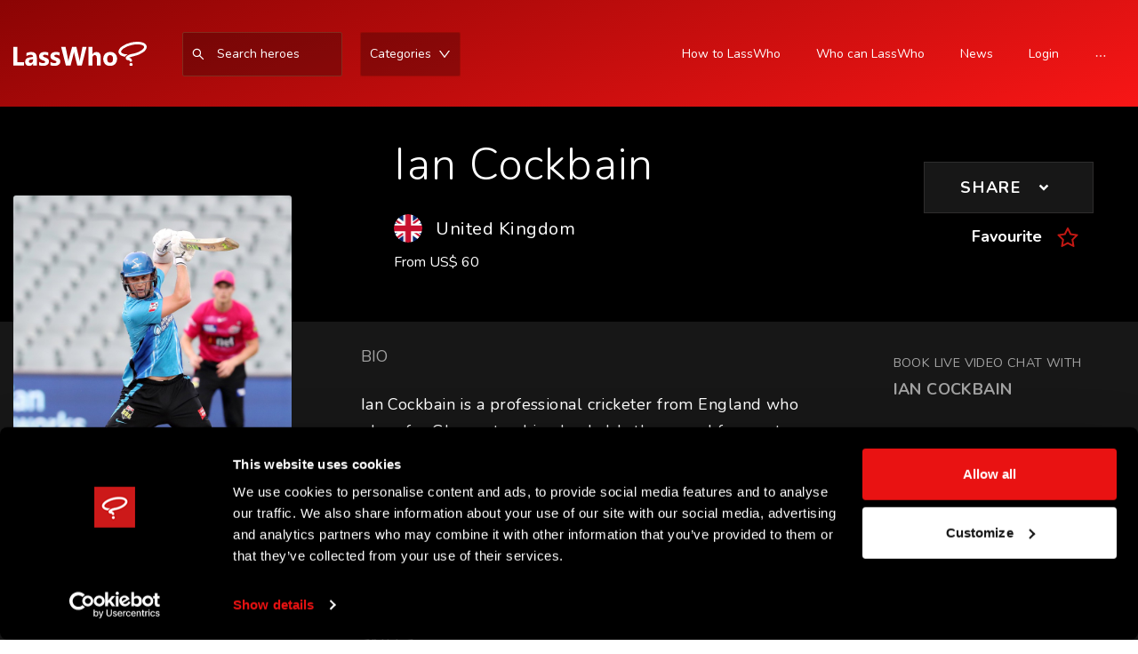

--- FILE ---
content_type: application/javascript; charset=utf-8
request_url: https://lasswho.com/_next/static/chunks/900-40a77f98bb96f559.js
body_size: 8146
content:
(self.webpackChunk_N_E=self.webpackChunk_N_E||[]).push([[900],{5274:function(e,t,n){"use strict";n.d(t,{Z:function(){return se}});var a=n(4942),r=n(7462),o=n(7294),c=n(4184),i=n.n(c),l=n(8423),u=n(1975),s=function(e,t){var n={};for(var a in e)Object.prototype.hasOwnProperty.call(e,a)&&t.indexOf(a)<0&&(n[a]=e[a]);if(null!=e&&"function"===typeof Object.getOwnPropertySymbols){var r=0;for(a=Object.getOwnPropertySymbols(e);r<a.length;r++)t.indexOf(a[r])<0&&Object.prototype.propertyIsEnumerable.call(e,a[r])&&(n[a[r]]=e[a[r]])}return n},d=function(e){var t=e.prefixCls,n=e.className,c=e.hoverable,l=void 0===c||c,d=s(e,["prefixCls","className","hoverable"]);return o.createElement(u.C,null,(function(e){var c=(0,e.getPrefixCls)("card",t),u=i()("".concat(c,"-grid"),n,(0,a.Z)({},"".concat(c,"-grid-hoverable"),l));return o.createElement("div",(0,r.Z)({},d,{className:u}))}))},f=function(e,t){var n={};for(var a in e)Object.prototype.hasOwnProperty.call(e,a)&&t.indexOf(a)<0&&(n[a]=e[a]);if(null!=e&&"function"===typeof Object.getOwnPropertySymbols){var r=0;for(a=Object.getOwnPropertySymbols(e);r<a.length;r++)t.indexOf(a[r])<0&&Object.prototype.propertyIsEnumerable.call(e,a[r])&&(n[a[r]]=e[a[r]])}return n},v=function(e){return o.createElement(u.C,null,(function(t){var n=t.getPrefixCls,a=e.prefixCls,c=e.className,l=e.avatar,u=e.title,s=e.description,d=f(e,["prefixCls","className","avatar","title","description"]),v=n("card",a),m=i()("".concat(v,"-meta"),c),b=l?o.createElement("div",{className:"".concat(v,"-meta-avatar")},l):null,p=u?o.createElement("div",{className:"".concat(v,"-meta-title")},u):null,h=s?o.createElement("div",{className:"".concat(v,"-meta-description")},s):null,y=p||h?o.createElement("div",{className:"".concat(v,"-meta-detail")},p,h):null;return o.createElement("div",(0,r.Z)({},d,{className:m}),b,y)}))},m=n(7685),b=n(1002),p=n(91),h=n(1413),y=n(344),E=n(1131),Z=n(1770),g=n(4902),x=n(5164),C=n(4084);function k(e){var t=(0,o.useRef)(),n=(0,o.useRef)(!1);return(0,o.useEffect)((function(){return function(){n.current=!0,x.Z.cancel(t.current)}}),[]),function(){for(var a=arguments.length,r=new Array(a),o=0;o<a;o++)r[o]=arguments[o];n.current||(x.Z.cancel(t.current),t.current=(0,x.Z)((function(){e.apply(void 0,r)})))}}var w=n(5105);function N(e,t){var n,r=e.prefixCls,c=e.id,l=e.active,u=e.tab,s=u.key,d=u.tab,f=u.disabled,v=u.closeIcon,m=e.closable,b=e.renderWrapper,p=e.removeAriaLabel,h=e.editable,y=e.onClick,E=e.onRemove,Z=e.onFocus,g=e.style,x=e.className,C="".concat(r,"-tab");o.useEffect((function(){return E}),[]);var k=h&&!1!==m&&!f;function N(e){f||y(e)}var P=o.createElement("div",{key:s,ref:t,className:i()(C,x,(n={},(0,a.Z)(n,"".concat(C,"-with-remove"),k),(0,a.Z)(n,"".concat(C,"-active"),l),(0,a.Z)(n,"".concat(C,"-disabled"),f),n)),style:g,onClick:N},o.createElement("div",{role:"tab","aria-selected":l,id:c&&"".concat(c,"-tab-").concat(s),className:"".concat(C,"-btn"),"aria-controls":c&&"".concat(c,"-panel-").concat(s),"aria-disabled":f,tabIndex:f?null:0,onClick:function(e){e.stopPropagation(),N(e)},onKeyDown:function(e){[w.Z.SPACE,w.Z.ENTER].includes(e.which)&&(e.preventDefault(),N(e))},onFocus:Z},d),k&&o.createElement("button",{type:"button","aria-label":p||"remove",tabIndex:0,className:"".concat(C,"-remove"),onClick:function(e){var t;e.stopPropagation(),(t=e).preventDefault(),t.stopPropagation(),h.onEdit("remove",{key:s,event:t})}},v||h.removeIcon||"\xd7"));return b?b(P):P}var P=o.forwardRef(N),S={width:0,height:0,left:0,top:0};var T={width:0,height:0,left:0,top:0,right:0};var I=n(605),O=n(6180);function R(e,t){var n=e.prefixCls,a=e.editable,r=e.locale,c=e.style;return a&&!1!==a.showAdd?o.createElement("button",{ref:t,type:"button",className:"".concat(n,"-nav-add"),style:c,"aria-label":(null===r||void 0===r?void 0:r.addAriaLabel)||"Add tab",onClick:function(e){a.onEdit("add",{event:e})}},a.addIcon||"+"):null}var M=o.forwardRef(R);function j(e,t){var n=e.prefixCls,r=e.id,c=e.tabs,l=e.locale,u=e.mobile,s=e.moreIcon,d=void 0===s?"More":s,f=e.moreTransitionName,v=e.style,b=e.className,p=e.editable,h=e.tabBarGutter,y=e.rtl,E=e.removeAriaLabel,Z=e.onTabClick,g=(0,o.useState)(!1),x=(0,m.Z)(g,2),C=x[0],k=x[1],N=(0,o.useState)(null),P=(0,m.Z)(N,2),S=P[0],T=P[1],R="".concat(r,"-more-popup"),j="".concat(n,"-dropdown"),A=null!==S?"".concat(R,"-").concat(S):null,L=null===l||void 0===l?void 0:l.dropdownAriaLabel;var B=o.createElement(I.ZP,{onClick:function(e){var t=e.key,n=e.domEvent;Z(t,n),k(!1)},id:R,tabIndex:-1,role:"listbox","aria-activedescendant":A,selectedKeys:[S],"aria-label":void 0!==L?L:"expanded dropdown"},c.map((function(e){var t=p&&!1!==e.closable&&!e.disabled;return o.createElement(I.sN,{key:e.key,id:"".concat(R,"-").concat(e.key),role:"option","aria-controls":r&&"".concat(r,"-panel-").concat(e.key),disabled:e.disabled},o.createElement("span",null,e.tab),t&&o.createElement("button",{type:"button","aria-label":E||"remove",tabIndex:0,className:"".concat(j,"-menu-item-remove"),onClick:function(t){var n,a;t.stopPropagation(),n=t,a=e.key,n.preventDefault(),n.stopPropagation(),p.onEdit("remove",{key:a,event:n})}},e.closeIcon||p.removeIcon||"\xd7"))})));function K(e){for(var t=c.filter((function(e){return!e.disabled})),n=t.findIndex((function(e){return e.key===S}))||0,a=t.length,r=0;r<a;r+=1){var o=t[n=(n+e+a)%a];if(!o.disabled)return void T(o.key)}}(0,o.useEffect)((function(){var e=document.getElementById(A);e&&e.scrollIntoView&&e.scrollIntoView(!1)}),[S]),(0,o.useEffect)((function(){C||T(null)}),[C]);var D=(0,a.Z)({},y?"marginRight":"marginLeft",h);c.length||(D.visibility="hidden",D.order=1);var W=i()((0,a.Z)({},"".concat(j,"-rtl"),y)),_=u?null:o.createElement(O.Z,{prefixCls:j,overlay:B,trigger:["hover"],visible:C,transitionName:f,onVisibleChange:k,overlayClassName:W,mouseEnterDelay:.1,mouseLeaveDelay:.1},o.createElement("button",{type:"button",className:"".concat(n,"-nav-more"),style:D,tabIndex:-1,"aria-hidden":"true","aria-haspopup":"listbox","aria-controls":R,id:"".concat(r,"-more"),"aria-expanded":C,onKeyDown:function(e){var t=e.which;if(C)switch(t){case w.Z.UP:K(-1),e.preventDefault();break;case w.Z.DOWN:K(1),e.preventDefault();break;case w.Z.ESC:k(!1);break;case w.Z.SPACE:case w.Z.ENTER:null!==S&&Z(S,e)}else[w.Z.DOWN,w.Z.SPACE,w.Z.ENTER].includes(t)&&(k(!0),e.preventDefault())}},d));return o.createElement("div",{className:i()("".concat(n,"-nav-operations"),b),style:v,ref:t},_,o.createElement(M,{prefixCls:n,locale:l,editable:p}))}var A=o.memo(o.forwardRef(j),(function(e,t){return t.tabMoving})),L=(0,o.createContext)(null),B=Math.pow(.995,20);function K(e,t){var n=o.useRef(e),a=o.useState({}),r=(0,m.Z)(a,2)[1];return[n.current,function(e){var a="function"===typeof e?e(n.current):e;a!==n.current&&t(a,n.current),n.current=a,r({})}]}var D=function(e){var t,n=e.position,a=e.prefixCls,r=e.extra;if(!r)return null;var c={};return r&&"object"===(0,b.Z)(r)&&!o.isValidElement(r)?c=r:c.right=r,"right"===n&&(t=c.right),"left"===n&&(t=c.left),t?o.createElement("div",{className:"".concat(a,"-extra-content")},t):null};function W(e,t){var n,c=o.useContext(L),l=c.prefixCls,u=c.tabs,s=e.className,d=e.style,f=e.id,v=e.animated,b=e.activeKey,p=e.rtl,y=e.extra,E=e.editable,Z=e.locale,w=e.tabPosition,N=e.tabBarGutter,I=e.children,O=e.onTabClick,R=e.onTabScroll,j=(0,o.useRef)(),W=(0,o.useRef)(),_=(0,o.useRef)(),z=(0,o.useRef)(),q=function(){var e=(0,o.useRef)(new Map);return[function(t){return e.current.has(t)||e.current.set(t,o.createRef()),e.current.get(t)},function(t){e.current.delete(t)}]}(),V=(0,m.Z)(q,2),G=V[0],H=V[1],Y="top"===w||"bottom"===w,F=K(0,(function(e,t){Y&&R&&R({direction:e>t?"left":"right"})})),X=(0,m.Z)(F,2),U=X[0],J=X[1],Q=K(0,(function(e,t){!Y&&R&&R({direction:e>t?"top":"bottom"})})),$=(0,m.Z)(Q,2),ee=$[0],te=$[1],ne=(0,o.useState)(0),ae=(0,m.Z)(ne,2),re=ae[0],oe=ae[1],ce=(0,o.useState)(0),ie=(0,m.Z)(ce,2),le=ie[0],ue=ie[1],se=(0,o.useState)(0),de=(0,m.Z)(se,2),fe=de[0],ve=de[1],me=(0,o.useState)(0),be=(0,m.Z)(me,2),pe=be[0],he=be[1],ye=(0,o.useState)(null),Ee=(0,m.Z)(ye,2),Ze=Ee[0],ge=Ee[1],xe=(0,o.useState)(null),Ce=(0,m.Z)(xe,2),ke=Ce[0],we=Ce[1],Ne=(0,o.useState)(0),Pe=(0,m.Z)(Ne,2),Se=Pe[0],Te=Pe[1],Ie=(0,o.useState)(0),Oe=(0,m.Z)(Ie,2),Re=Oe[0],Me=Oe[1],je=function(e){var t=(0,o.useRef)([]),n=(0,o.useState)({}),a=(0,m.Z)(n,2)[1],r=(0,o.useRef)("function"===typeof e?e():e),c=k((function(){var e=r.current;t.current.forEach((function(t){e=t(e)})),t.current=[],r.current=e,a({})}));return[r.current,function(e){t.current.push(e),c()}]}(new Map),Ae=(0,m.Z)(je,2),Le=Ae[0],Be=Ae[1],Ke=function(e,t,n){return(0,o.useMemo)((function(){for(var n,a=new Map,r=t.get(null===(n=e[0])||void 0===n?void 0:n.key)||S,o=r.left+r.width,c=0;c<e.length;c+=1){var i,l=e[c].key,u=t.get(l);u||(u=t.get(null===(i=e[c-1])||void 0===i?void 0:i.key)||S);var s=a.get(l)||(0,h.Z)({},u);s.right=o-s.left-s.width,a.set(l,s)}return a}),[e.map((function(e){return e.key})).join("_"),t,n])}(u,Le,re),De="".concat(l,"-nav-operations-hidden"),We=0,_e=0;function ze(e){return e<We?We:e>_e?_e:e}Y?p?(We=0,_e=Math.max(0,re-Ze)):(We=Math.min(0,Ze-re),_e=0):(We=Math.min(0,ke-le),_e=0);var qe=(0,o.useRef)(),Ve=(0,o.useState)(),Ge=(0,m.Z)(Ve,2),He=Ge[0],Ye=Ge[1];function Fe(){Ye(Date.now())}function Xe(){window.clearTimeout(qe.current)}function Ue(){var e=arguments.length>0&&void 0!==arguments[0]?arguments[0]:b,t=Ke.get(e)||{width:0,height:0,left:0,right:0,top:0};if(Y){var n=U;p?t.right<U?n=t.right:t.right+t.width>U+Ze&&(n=t.right+t.width-Ze):t.left<-U?n=-t.left:t.left+t.width>-U+Ze&&(n=-(t.left+t.width-Ze)),te(0),J(ze(n))}else{var a=ee;t.top<-ee?a=-t.top:t.top+t.height>-ee+ke&&(a=-(t.top+t.height-ke)),J(0),te(ze(a))}}!function(e,t){var n=(0,o.useState)(),a=(0,m.Z)(n,2),r=a[0],c=a[1],i=(0,o.useState)(0),l=(0,m.Z)(i,2),u=l[0],s=l[1],d=(0,o.useState)(0),f=(0,m.Z)(d,2),v=f[0],b=f[1],p=(0,o.useState)(),h=(0,m.Z)(p,2),y=h[0],E=h[1],Z=(0,o.useRef)(),g=(0,o.useRef)(),x=(0,o.useRef)(null);x.current={onTouchStart:function(e){var t=e.touches[0],n=t.screenX,a=t.screenY;c({x:n,y:a}),window.clearInterval(Z.current)},onTouchMove:function(e){if(r){e.preventDefault();var n=e.touches[0],a=n.screenX,o=n.screenY;c({x:a,y:o});var i=a-r.x,l=o-r.y;t(i,l);var d=Date.now();s(d),b(d-u),E({x:i,y:l})}},onTouchEnd:function(){if(r&&(c(null),E(null),y)){var e=y.x/v,n=y.y/v,a=Math.abs(e),o=Math.abs(n);if(Math.max(a,o)<.1)return;var i=e,l=n;Z.current=window.setInterval((function(){Math.abs(i)<.01&&Math.abs(l)<.01?window.clearInterval(Z.current):t(20*(i*=B),20*(l*=B))}),20)}},onWheel:function(e){var n=e.deltaX,a=e.deltaY,r=0,o=Math.abs(n),c=Math.abs(a);o===c?r="x"===g.current?n:a:o>c?(r=n,g.current="x"):(r=a,g.current="y"),t(-r,-r)&&e.preventDefault()}},o.useEffect((function(){function t(e){x.current.onTouchMove(e)}function n(e){x.current.onTouchEnd(e)}return document.addEventListener("touchmove",t,{passive:!1}),document.addEventListener("touchend",n,{passive:!1}),e.current.addEventListener("touchstart",(function(e){x.current.onTouchStart(e)}),{passive:!1}),e.current.addEventListener("wheel",(function(e){x.current.onWheel(e)})),function(){document.removeEventListener("touchmove",t),document.removeEventListener("touchend",n)}}),[])}(j,(function(e,t){function n(e,t){e((function(e){return ze(e+t)}))}if(Y){if(Ze>=re)return!1;n(J,e)}else{if(ke>=le)return!1;n(te,t)}return Xe(),Fe(),!0})),(0,o.useEffect)((function(){return Xe(),He&&(qe.current=window.setTimeout((function(){Ye(0)}),100)),Xe}),[He]);var Je=function(e,t,n,a,r){var c,i,l,u=r.tabs,s=r.tabPosition,d=r.rtl;["top","bottom"].includes(s)?(c="width",i=d?"right":"left",l=Math.abs(t.left)):(c="height",i="top",l=-t.top);var f=t[c],v=n[c],m=a[c],b=f;return v+m>f&&(b=f-m),(0,o.useMemo)((function(){if(!u.length)return[0,0];for(var t=u.length,n=t,a=0;a<t;a+=1){var r=e.get(u[a].key)||T;if(r[i]+r[c]>l+b){n=a-1;break}}for(var o=0,s=t-1;s>=0;s-=1)if((e.get(u[s].key)||T)[i]<l){o=s+1;break}return[o,n]}),[e,l,b,s,u.map((function(e){return e.key})).join("_"),d])}(Ke,{width:Ze,height:ke,left:U,top:ee},{width:fe,height:pe},{width:Se,height:Re},(0,h.Z)((0,h.Z)({},e),{},{tabs:u})),Qe=(0,m.Z)(Je,2),$e=Qe[0],et=Qe[1],tt={};"top"===w||"bottom"===w?tt[p?"marginRight":"marginLeft"]=N:tt.marginTop=N;var nt=u.map((function(e,t){var n=e.key,a=e.className;return o.createElement(P,{id:f,prefixCls:l,key:n,tab:e,style:0===t?void 0:tt,className:a,closable:e.closable,editable:E,active:n===b,renderWrapper:I,removeAriaLabel:null===Z||void 0===Z?void 0:Z.removeAriaLabel,ref:G(n),onClick:function(e){O(n,e)},onRemove:function(){H(n)},onFocus:function(){Ue(n),Fe(),j.current&&(p||(j.current.scrollLeft=0),j.current.scrollTop=0)}})})),at=k((function(){var e,t,n,a,r,o,c,i,l,s=(null===(e=j.current)||void 0===e?void 0:e.offsetWidth)||0,d=(null===(t=j.current)||void 0===t?void 0:t.offsetHeight)||0,f=(null===(n=z.current)||void 0===n?void 0:n.offsetWidth)||0,v=(null===(a=z.current)||void 0===a?void 0:a.offsetHeight)||0,m=(null===(r=_.current)||void 0===r?void 0:r.offsetWidth)||0,b=(null===(o=_.current)||void 0===o?void 0:o.offsetHeight)||0;ge(s),we(d),Te(f),Me(v);var p=((null===(c=W.current)||void 0===c?void 0:c.offsetWidth)||0)-f,h=((null===(i=W.current)||void 0===i?void 0:i.offsetHeight)||0)-v;oe(p),ue(h);var y=null===(l=_.current)||void 0===l?void 0:l.className.includes(De);ve(p-(y?0:m)),he(h-(y?0:b)),Be((function(){var e=new Map;return u.forEach((function(t){var n=t.key,a=G(n).current;a&&e.set(n,{width:a.offsetWidth,height:a.offsetHeight,left:a.offsetLeft,top:a.offsetTop})})),e}))})),rt=u.slice(0,$e),ot=u.slice(et+1),ct=[].concat((0,g.Z)(rt),(0,g.Z)(ot)),it=(0,o.useState)(),lt=(0,m.Z)(it,2),ut=lt[0],st=lt[1],dt=Ke.get(b),ft=(0,o.useRef)();function vt(){x.Z.cancel(ft.current)}(0,o.useEffect)((function(){var e={};return dt&&(Y?(p?e.right=dt.right:e.left=dt.left,e.width=dt.width):(e.top=dt.top,e.height=dt.height)),vt(),ft.current=(0,x.Z)((function(){st(e)})),vt}),[dt,Y,p]),(0,o.useEffect)((function(){Ue()}),[b,dt,Ke,Y]),(0,o.useEffect)((function(){at()}),[p,N,b,u.map((function(e){return e.key})).join("_")]);var mt,bt,pt,ht,yt=!!ct.length,Et="".concat(l,"-nav-wrap");return Y?p?(bt=U>0,mt=U+Ze<re):(mt=U<0,bt=-U+Ze<re):(pt=ee<0,ht=-ee+ke<le),o.createElement("div",{ref:t,role:"tablist",className:i()("".concat(l,"-nav"),s),style:d,onKeyDown:function(){Fe()}},o.createElement(D,{position:"left",extra:y,prefixCls:l}),o.createElement(C.Z,{onResize:at},o.createElement("div",{className:i()(Et,(n={},(0,a.Z)(n,"".concat(Et,"-ping-left"),mt),(0,a.Z)(n,"".concat(Et,"-ping-right"),bt),(0,a.Z)(n,"".concat(Et,"-ping-top"),pt),(0,a.Z)(n,"".concat(Et,"-ping-bottom"),ht),n)),ref:j},o.createElement(C.Z,{onResize:at},o.createElement("div",{ref:W,className:"".concat(l,"-nav-list"),style:{transform:"translate(".concat(U,"px, ").concat(ee,"px)"),transition:He?"none":void 0}},nt,o.createElement(M,{ref:z,prefixCls:l,locale:Z,editable:E,style:(0,h.Z)((0,h.Z)({},0===nt.length?void 0:tt),{},{visibility:yt?"hidden":null})}),o.createElement("div",{className:i()("".concat(l,"-ink-bar"),(0,a.Z)({},"".concat(l,"-ink-bar-animated"),v.inkBar)),style:ut}))))),o.createElement(A,(0,r.Z)({},e,{removeAriaLabel:null===Z||void 0===Z?void 0:Z.removeAriaLabel,ref:_,prefixCls:l,tabs:ct,className:!yt&&De,tabMoving:!!He})),o.createElement(D,{position:"right",extra:y,prefixCls:l}))}var _=o.forwardRef(W);function z(e){var t=e.id,n=e.activeKey,r=e.animated,c=e.tabPosition,l=e.rtl,u=e.destroyInactiveTabPane,s=o.useContext(L),d=s.prefixCls,f=s.tabs,v=r.tabPane,m=f.findIndex((function(e){return e.key===n}));return o.createElement("div",{className:i()("".concat(d,"-content-holder"))},o.createElement("div",{className:i()("".concat(d,"-content"),"".concat(d,"-content-").concat(c),(0,a.Z)({},"".concat(d,"-content-animated"),v)),style:m&&v?(0,a.Z)({},l?"marginRight":"marginLeft","-".concat(m,"00%")):null},f.map((function(e){return o.cloneElement(e.node,{key:e.key,prefixCls:d,tabKey:e.key,id:t,animated:v,active:e.key===n,destroyInactiveTabPane:u})}))))}function q(e){var t=e.prefixCls,n=e.forceRender,a=e.className,r=e.style,c=e.id,l=e.active,u=e.animated,s=e.destroyInactiveTabPane,d=e.tabKey,f=e.children,v=o.useState(n),b=(0,m.Z)(v,2),p=b[0],y=b[1];o.useEffect((function(){l?y(!0):s&&y(!1)}),[l,s]);var E={};return l||(u?(E.visibility="hidden",E.height=0,E.overflowY="hidden"):E.display="none"),o.createElement("div",{id:c&&"".concat(c,"-panel-").concat(d),role:"tabpanel",tabIndex:l?0:-1,"aria-labelledby":c&&"".concat(c,"-tab-").concat(d),"aria-hidden":!l,style:(0,h.Z)((0,h.Z)({},E),r),className:i()("".concat(t,"-tabpane"),l&&"".concat(t,"-tabpane-active"),a)},(l||p||n)&&f)}var V=["id","prefixCls","className","children","direction","activeKey","defaultActiveKey","editable","animated","tabPosition","tabBarGutter","tabBarStyle","tabBarExtraContent","locale","moreIcon","moreTransitionName","destroyInactiveTabPane","renderTabBar","onChange","onTabClick","onTabScroll"],G=0;function H(e,t){var n,c,l=e.id,u=e.prefixCls,s=void 0===u?"rc-tabs":u,d=e.className,f=e.children,v=e.direction,g=e.activeKey,x=e.defaultActiveKey,C=e.editable,k=e.animated,w=void 0===k?{inkBar:!0,tabPane:!1}:k,N=e.tabPosition,P=void 0===N?"top":N,S=e.tabBarGutter,T=e.tabBarStyle,I=e.tabBarExtraContent,O=e.locale,R=e.moreIcon,M=e.moreTransitionName,j=e.destroyInactiveTabPane,A=e.renderTabBar,B=e.onChange,K=e.onTabClick,D=e.onTabScroll,W=(0,p.Z)(e,V),q=function(e){return(0,y.Z)(e).map((function(e){if(o.isValidElement(e)){var t=void 0!==e.key?String(e.key):void 0;return(0,h.Z)((0,h.Z)({key:t},e.props),{},{node:e})}return null})).filter((function(e){return e}))}(f),H="rtl"===v;c=!1===w?{inkBar:!1,tabPane:!1}:!0===w?{inkBar:!0,tabPane:!0}:(0,h.Z)({inkBar:!0,tabPane:!1},"object"===(0,b.Z)(w)?w:{});var Y=(0,o.useState)(!1),F=(0,m.Z)(Y,2),X=F[0],U=F[1];(0,o.useEffect)((function(){U((0,E.Z)())}),[]);var J=(0,Z.Z)((function(){var e;return null===(e=q[0])||void 0===e?void 0:e.key}),{value:g,defaultValue:x}),Q=(0,m.Z)(J,2),$=Q[0],ee=Q[1],te=(0,o.useState)((function(){return q.findIndex((function(e){return e.key===$}))})),ne=(0,m.Z)(te,2),ae=ne[0],re=ne[1];(0,o.useEffect)((function(){var e,t=q.findIndex((function(e){return e.key===$}));-1===t&&(t=Math.max(0,Math.min(ae,q.length-1)),ee(null===(e=q[t])||void 0===e?void 0:e.key));re(t)}),[q.map((function(e){return e.key})).join("_"),$,ae]);var oe=(0,Z.Z)(null,{value:l}),ce=(0,m.Z)(oe,2),ie=ce[0],le=ce[1],ue=P;X&&!["left","right"].includes(P)&&(ue="top"),(0,o.useEffect)((function(){l||(le("rc-tabs-".concat(G)),G+=1)}),[]);var se,de={id:ie,activeKey:$,animated:c,tabPosition:ue,rtl:H,mobile:X},fe=(0,h.Z)((0,h.Z)({},de),{},{editable:C,locale:O,moreIcon:R,moreTransitionName:M,tabBarGutter:S,onTabClick:function(e,t){null===K||void 0===K||K(e,t),ee(e),null===B||void 0===B||B(e)},onTabScroll:D,extra:I,style:T,panes:f});return se=A?A(fe,_):o.createElement(_,fe),o.createElement(L.Provider,{value:{tabs:q,prefixCls:s}},o.createElement("div",(0,r.Z)({ref:t,id:l,className:i()(s,"".concat(s,"-").concat(ue),(n={},(0,a.Z)(n,"".concat(s,"-mobile"),X),(0,a.Z)(n,"".concat(s,"-editable"),C),(0,a.Z)(n,"".concat(s,"-rtl"),H),n),d)},W),se,o.createElement(z,(0,r.Z)({destroyInactiveTabPane:j},de,{animated:c}))))}var Y=o.forwardRef(H);Y.TabPane=q;var F=Y,X=n(9705),U={icon:{tag:"svg",attrs:{viewBox:"64 64 896 896",focusable:"false"},children:[{tag:"defs",attrs:{},children:[{tag:"style",attrs:{}}]},{tag:"path",attrs:{d:"M482 152h60q8 0 8 8v704q0 8-8 8h-60q-8 0-8-8V160q0-8 8-8z"}},{tag:"path",attrs:{d:"M176 474h672q8 0 8 8v60q0 8-8 8H176q-8 0-8-8v-60q0-8 8-8z"}}]},name:"plus",theme:"outlined"},J=n(3885),Q=function(e,t){return o.createElement(J.Z,(0,h.Z)((0,h.Z)({},e),{},{ref:t,icon:U}))};Q.displayName="PlusOutlined";var $=o.forwardRef(Q),ee=n(7937),te=n(1687),ne=n(7647),ae=function(e,t){var n={};for(var a in e)Object.prototype.hasOwnProperty.call(e,a)&&t.indexOf(a)<0&&(n[a]=e[a]);if(null!=e&&"function"===typeof Object.getOwnPropertySymbols){var r=0;for(a=Object.getOwnPropertySymbols(e);r<a.length;r++)t.indexOf(a[r])<0&&Object.prototype.propertyIsEnumerable.call(e,a[r])&&(n[a[r]]=e[a[r]])}return n};function re(e){var t,n=e.type,c=e.className,l=e.size,s=e.onEdit,d=e.hideAdd,f=e.centered,v=e.addIcon,m=ae(e,["type","className","size","onEdit","hideAdd","centered","addIcon"]),b=m.prefixCls,p=m.moreIcon,h=void 0===p?o.createElement(X.Z,null):p,y=o.useContext(u.E_),E=y.getPrefixCls,Z=y.direction,g=E("tabs",b);"editable-card"===n&&(t={onEdit:function(e,t){var n=t.key,a=t.event;null===s||void 0===s||s("add"===e?a:n,e)},removeIcon:o.createElement(ee.Z,null),addIcon:v||o.createElement($,null),showAdd:!0!==d});var x=E();return(0,te.Z)(!("onPrevClick"in m)&&!("onNextClick"in m),"Tabs","`onPrevClick` and `onNextClick` has been removed. Please use `onTabScroll` instead."),o.createElement(ne.Z.Consumer,null,(function(e){var u,s=void 0!==l?l:e;return o.createElement(F,(0,r.Z)({direction:Z,moreTransitionName:"".concat(x,"-slide-up")},m,{className:i()((u={},(0,a.Z)(u,"".concat(g,"-").concat(s),s),(0,a.Z)(u,"".concat(g,"-card"),["card","editable-card"].includes(n)),(0,a.Z)(u,"".concat(g,"-editable-card"),"editable-card"===n),(0,a.Z)(u,"".concat(g,"-centered"),f),u),c),editable:t,moreIcon:h,prefixCls:g}))}))}re.TabPane=q;var oe=re,ce=n(1230),ie=n(5746),le=function(e,t){var n={};for(var a in e)Object.prototype.hasOwnProperty.call(e,a)&&t.indexOf(a)<0&&(n[a]=e[a]);if(null!=e&&"function"===typeof Object.getOwnPropertySymbols){var r=0;for(a=Object.getOwnPropertySymbols(e);r<a.length;r++)t.indexOf(a[r])<0&&Object.prototype.propertyIsEnumerable.call(e,a[r])&&(n[a[r]]=e[a[r]])}return n};var ue=function(e){var t,n,c,s=o.useContext(u.E_),f=s.getPrefixCls,v=s.direction,m=o.useContext(ne.Z),b=e.prefixCls,p=e.className,h=e.extra,y=e.headStyle,E=void 0===y?{}:y,Z=e.bodyStyle,g=void 0===Z?{}:Z,x=e.title,C=e.loading,k=e.bordered,w=void 0===k||k,N=e.size,P=e.type,S=e.cover,T=e.actions,I=e.tabList,O=e.children,R=e.activeTabKey,M=e.defaultActiveTabKey,j=e.tabBarExtraContent,A=e.hoverable,L=e.tabProps,B=void 0===L?{}:L,K=le(e,["prefixCls","className","extra","headStyle","bodyStyle","title","loading","bordered","size","type","cover","actions","tabList","children","activeTabKey","defaultActiveTabKey","tabBarExtraContent","hoverable","tabProps"]),D=f("card",b),W=0===g.padding||"0px"===g.padding?{padding:24}:void 0,_=o.createElement("div",{className:"".concat(D,"-loading-block")}),z=o.createElement("div",{className:"".concat(D,"-loading-content"),style:W},o.createElement(ce.Z,{gutter:8},o.createElement(ie.Z,{span:22},_)),o.createElement(ce.Z,{gutter:8},o.createElement(ie.Z,{span:8},_),o.createElement(ie.Z,{span:15},_)),o.createElement(ce.Z,{gutter:8},o.createElement(ie.Z,{span:6},_),o.createElement(ie.Z,{span:18},_)),o.createElement(ce.Z,{gutter:8},o.createElement(ie.Z,{span:13},_),o.createElement(ie.Z,{span:9},_)),o.createElement(ce.Z,{gutter:8},o.createElement(ie.Z,{span:4},_),o.createElement(ie.Z,{span:3},_),o.createElement(ie.Z,{span:16},_))),q=void 0!==R,V=(0,r.Z)((0,r.Z)({},B),(t={},(0,a.Z)(t,q?"activeKey":"defaultActiveKey",q?R:M),(0,a.Z)(t,"tabBarExtraContent",j),t)),G=I&&I.length?o.createElement(oe,(0,r.Z)({size:"large"},V,{className:"".concat(D,"-head-tabs"),onChange:function(t){var n;null===(n=e.onTabChange)||void 0===n||n.call(e,t)}}),I.map((function(e){return o.createElement(oe.TabPane,{tab:e.tab,disabled:e.disabled,key:e.key})}))):null;(x||h||G)&&(c=o.createElement("div",{className:"".concat(D,"-head"),style:E},o.createElement("div",{className:"".concat(D,"-head-wrapper")},x&&o.createElement("div",{className:"".concat(D,"-head-title")},x),h&&o.createElement("div",{className:"".concat(D,"-extra")},h)),G));var H=S?o.createElement("div",{className:"".concat(D,"-cover")},S):null,Y=o.createElement("div",{className:"".concat(D,"-body"),style:g},C?z:O),F=T&&T.length?o.createElement("ul",{className:"".concat(D,"-actions")},function(e){return e.map((function(t,n){return o.createElement("li",{style:{width:"".concat(100/e.length,"%")},key:"action-".concat(n)},o.createElement("span",null,t))}))}(T)):null,X=(0,l.Z)(K,["onTabChange"]),U=N||m,J=i()(D,(n={},(0,a.Z)(n,"".concat(D,"-loading"),C),(0,a.Z)(n,"".concat(D,"-bordered"),w),(0,a.Z)(n,"".concat(D,"-hoverable"),A),(0,a.Z)(n,"".concat(D,"-contain-grid"),function(){var t;return o.Children.forEach(e.children,(function(e){e&&e.type&&e.type===d&&(t=!0)})),t}()),(0,a.Z)(n,"".concat(D,"-contain-tabs"),I&&I.length),(0,a.Z)(n,"".concat(D,"-").concat(U),U),(0,a.Z)(n,"".concat(D,"-type-").concat(P),!!P),(0,a.Z)(n,"".concat(D,"-rtl"),"rtl"===v),n),p);return o.createElement("div",(0,r.Z)({},X,{className:J}),c,H,Y,F)};ue.Grid=d,ue.Meta=v;var se=ue},5252:function(){}}]);

--- FILE ---
content_type: application/javascript; charset=utf-8
request_url: https://lasswho.com/_next/static/chunks/pages/signup-6a19707851c3d7bd.js
body_size: 3426
content:
(self.webpackChunk_N_E=self.webpackChunk_N_E||[]).push([[7616],{6415:function(e,n,t){(window.__NEXT_P=window.__NEXT_P||[]).push(["/signup",function(){return t(9361)}])},6092:function(e,n,t){"use strict";t.d(n,{Z:function(){return a}});var r=t(5893),o=t(1577),s=t(1664),i="/_next/static/media/logo.b5982fd5.png",a=function(){return(0,r.jsxs)("div",{className:"login-header",children:[(0,r.jsx)(s.default,{href:"/",children:(0,r.jsx)("img",{className:"logo-style",src:i})}),(0,r.jsx)(o.Z,{className:"login-lasswho-site-btn",children:(0,r.jsx)(s.default,{href:"/",children:"Go to lasswho.com"})})]})}},6551:function(e,n,t){"use strict";var r=t(8520),o=t.n(r),s=t(5893),i=t(7294),a=t(3645),c=t.n(a),l=t(5749),u=t.n(l),d=t(1983),m=t(256),p=t(1577),h=t(1872),f=t(1163),g=t(9583),v=(t(3254),t(5617)),x=t(9948),w=t(8),y=t.n(w);function j(e,n,t,r,o,s,i){try{var a=e[s](i),c=a.value}catch(l){return void t(l)}a.done?n(c):Promise.resolve(c).then(r,o)}function b(e){return function(){var n=this,t=arguments;return new Promise((function(r,o){var s=e.apply(n,t);function i(e){j(s,r,o,i,a,"next",e)}function a(e){j(s,r,o,i,a,"throw",e)}i(void 0)}))}}function k(e,n){return function(e){if(Array.isArray(e))return e}(e)||function(e,n){var t=[],r=!0,o=!1,s=void 0;try{for(var i,a=e[Symbol.iterator]();!(r=(i=a.next()).done)&&(t.push(i.value),!n||t.length!==n);r=!0);}catch(c){o=!0,s=c}finally{try{r||null==a.return||a.return()}finally{if(o)throw s}}return t}(e,n)||function(){throw new TypeError("Invalid attempt to destructure non-iterable instance")}()}n.Z=function(e){var n=(0,f.useRouter)(),t=(0,v.I0)(),r=(0,i.useState)({show:!1,err:""}),a=r[0],l=r[1];(0,i.useEffect)((function(){window.AppleID=window.AppleID||{}}),[]);var w=localStorage.getItem("userPricing");w&&JSON.parse(w);var j=k((0,m.D)(d.UE,{onCompleted:function(e){var r=e.socialLogin;r&&(t((0,x.o4)(r.Token)),r&&localStorage.setItem("authToken",r.Token),n.push("/"))},onError:function(e){l({show:!0,err:e.message})}}),2),N=j[0],S=(j[1].data,b(o().mark((function e(){var n,t,r,s;return o().wrap((function(e){for(;;)switch(e.prev=e.next){case 0:return window.AppleID.auth.init({response_mode:"form_post",response_type:"code id_token",clientId:"com.lasswho.app",scope:"email name",redirectURI:"https://lasswho.com/home",state:"origin:web",usePopup:!0}),e.prev=1,t=localStorage.getItem("userPricing"),r=t?JSON.parse(t):null,e.next=7,window.AppleID.auth.signIn();case 7:s=e.sent,N({variables:{access_token:null===(n=s.authorization.code)||void 0===n?void 0:n.toString(),network:"apple",name:"",countryCode:(null===r||void 0===r?void 0:r.detected_country)||"",timezone:y().tz.guess()},context:{headers:{"Apple-Env":"Web"}}}),e.next=14;break;case 11:e.prev=11,e.t0=e.catch(1),l({show:!0,err:"error occurred in signing in"});case 14:case"end":return e.stop()}}),e,null,[[1,11]])}))));function _(){return(_=b(o().mark((function e(n){var t,r,s;return o().wrap((function(e){for(;;)switch(e.prev=e.next){case 0:r=localStorage.getItem("userPricing"),s=r?JSON.parse(r):null,N({variables:{access_token:null===(t=n.tokenId)||void 0===t?void 0:t.toString(),network:"google",name:"",countryCode:(null===s||void 0===s?void 0:s.detected_country)||"",timezone:y().tz.guess()},context:{headers:{"Apple-Env":"Web"}}});case 4:case"end":return e.stop()}}),e)})))).apply(this,arguments)}function P(){return(P=b(o().mark((function e(n){var t,r,s;return o().wrap((function(e){for(;;)switch(e.prev=e.next){case 0:r=localStorage.getItem("userPricing"),s=r?JSON.parse(r):null,N({variables:{access_token:null===(t=n.accessToken)||void 0===t?void 0:t.toString(),network:"facebook",name:"",countryCode:(null===s||void 0===s?void 0:s.detected_country)||"",timezone:y().tz.guess()},context:{headers:{"Apple-Env":"Web"}}});case 4:case"end":return e.stop()}}),e)})))).apply(this,arguments)}return(0,s.jsxs)("div",{className:"button-row",children:[(0,s.jsxs)(p.Z,{onClick:S,className:"social-btn apple-btn",children:[(0,s.jsx)(g.oPZ,{style:{justifySelf:"center"}})," ",e.type," with Apple"]}),(0,s.jsx)(c(),{autoLoad:!1,clientId:"348170246230-cei6k706id4othfadsq1ej12lgqrsf1i.apps.googleusercontent.com",buttonText:"Log in with Google",render:function(n){return(0,s.jsxs)(p.Z,{onClick:n.onClick,className:"social-btn google-btn",children:[(0,s.jsx)(h.JM8,{})," ",e.type," with Google"]})},onSuccess:function(e){return _.apply(this,arguments)},onFailure:function(e){return console.log("er",e)},cookiePolicy:"single_host_origin"}),(0,s.jsx)(u(),{appId:"901309797486411",autoLoad:!1,disableMobileRedirect:!0,fields:"name,email,picture",scope:"public_profile",callback:function(e){return P.apply(this,arguments)},textButton:" ".concat(e.type," with Facebook"),icon:(0,s.jsx)("div",{className:"fb-icon",children:(0,s.jsx)(g.tBk,{size:20,style:{alignSelf:"center"}})}),render:function(e){return(0,s.jsx)(p.Z,{className:"social-btn fb-btn",onClick:e.onClick,children:" Sign in with Facebook"})}}),a.show&&(0,s.jsx)("p",{style:{color:"red",textAlign:"center"},children:a.err})]})}},9361:function(e,n,t){"use strict";t.r(n),t.d(n,{default:function(){return I}});var r=t(5893),o=t(8520),s=t.n(o),i=t(7294),a=t(1983),c=t(256),l=t(1230),u=t(5746),d=t(7225),m=t(9531),p=t(7782),h=t(1577),f=t(1163),g=t(1664),v=(t(3254),t(8)),x=t.n(v),w=t(6092),y=t(8702),j=t(6551),b=t(4155);function k(e,n,t,r,o,s,i){try{var a=e[s](i),c=a.value}catch(l){return void t(l)}a.done?n(c):Promise.resolve(c).then(r,o)}function N(e){return function(){var n=this,t=arguments;return new Promise((function(r,o){var s=e.apply(n,t);function i(e){k(s,r,o,i,a,"next",e)}function a(e){k(s,r,o,i,a,"throw",e)}i(void 0)}))}}function S(e,n){return function(e){if(Array.isArray(e))return e}(e)||function(e,n){var t=[],r=!0,o=!1,s=void 0;try{for(var i,a=e[Symbol.iterator]();!(r=(i=a.next()).done)&&(t.push(i.value),!n||t.length!==n);r=!0);}catch(c){o=!0,s=c}finally{try{r||null==a.return||a.return()}finally{if(o)throw s}}return t}(e,n)||function(){throw new TypeError("Invalid attempt to destructure non-iterable instance")}()}var _=function(){var e=(0,f.useRouter)(),n=(0,i.useState)({show:!1,err:""}),t=n[0],o=n[1],v=(0,i.useState)(""),k=v[0],_=v[1],P=null,I=localStorage.getItem("userPricing");P=I&&JSON.parse(I);var T=S((0,c.D)(a.uV,{onCompleted:function(n){_("You have successfully registered."),window.analytics.identify(n.id,{name:n.name,email:n.email}),window.analytics.track("User Registered (Mobile)",n),setTimeout((function(){e.push({pathname:"/login",query:{signedIn:!0}})}),1e3)},fetchPolicy:"no-cache",onError:N(s().mark((function e(n){return s().wrap((function(e){for(;;)switch(e.prev=e.next){case 0:n.graphQLErrors?n.graphQLErrors.map((function(e){var n,t;return(null===e||void 0===e||null===(n=e.extensions)||void 0===n?void 0:n.reason)&&o({show:!0,err:null===e||void 0===e||null===(t=e.extensions)||void 0===t?void 0:t.reason})})):o({show:!0,err:n.message});case 1:case"end":return e.stop()}}),e)})))}),2),Z=T[0],A=T[1].loading,E=N(s().mark((function e(n){return s().wrap((function(e){for(;;)switch(e.prev=e.next){case 0:Z({variables:{input:{name:n.name,email:n.email,password:n.password,countryCode:null===P||void 0===P?void 0:P.detected_country,timezone:x().tz.guess()}}});case 1:case"end":return e.stop()}}),e)})));return(0,r.jsx)("div",{className:"bg-img",children:(0,r.jsxs)("div",{className:"container mx-auto",children:[(0,r.jsx)(w.Z,{}),(0,r.jsxs)(l.Z,{gutter:15,justify:"center",children:[(0,r.jsxs)(u.Z,{xs:24,style:{marginBottom:"60px"},sm:20,md:20,lg:18,xl:9,children:[(0,r.jsx)("div",{className:"welcome-div",children:(0,r.jsxs)("div",{className:"header-text-inner",children:[(0,r.jsx)("p",{className:"welcome-text",children:"Welcome"}),(0,r.jsx)("p",{className:"welcome-login-text",children:"CREATE A NEW ACCOUNT"})]})}),(0,r.jsx)("div",{className:"form-container",children:(0,r.jsxs)(d.Z,{layout:"vertical",style:{justifyItems:"center"},onFinish:E,children:[(0,r.jsx)(d.Z.Item,{label:(0,r.jsx)("label",{className:"login-form-label",children:"Name"}),name:"name",rules:[{required:!0,message:"Please input your name!"}],children:(0,r.jsx)(m.Z,{className:"login-form-input"})}),(0,r.jsx)(d.Z.Item,{label:(0,r.jsx)("label",{className:"login-form-label",children:"Email"}),name:"email",rules:[{required:!0,message:"Please input your email!",pattern:y.LA}],children:(0,r.jsx)(m.Z,{className:"login-form-input"})}),(0,r.jsx)(d.Z.Item,{label:(0,r.jsx)("label",{className:"login-form-label",children:"Password"}),name:"password",rules:[{required:!0,message:"Password must have minimum 8 characters!",pattern:y.Yy}],children:(0,r.jsx)(m.Z.Password,{className:"login-form-input"})}),(0,r.jsx)(d.Z.Item,{name:"agreement",valuePropName:"checked",rules:[{validator:function(e,n){return n?Promise.resolve():Promise.reject(new Error("Please agree to terms and policies."))}}],children:(0,r.jsxs)(p.Z,{className:"custom-checkbox",children:["I agree and accept the ",(0,r.jsx)("a",{href:"".concat(b.env.NEXT_PUBLIC_TERMS),className:"TOS-check",children:" Terms and Conditions "})," and ",(0,r.jsx)("a",{href:"".concat(b.env.NEXT_PUBLIC_PRIVACY),className:"TOS-check",children:" Privacy Policy "})," "]})}),(0,r.jsxs)(d.Z.Item,{children:[(0,r.jsx)(h.Z,{className:"login-btn",htmlType:"submit",loading:A,onClick:function(){return o({show:!1,err:""})},children:"Sign up"}),t.show&&(0,r.jsx)("p",{style:{color:"red",marginTop:5},children:t.err}),k&&(0,r.jsx)("p",{style:{color:"green",marginTop:5},children:k})]})]})}),(0,r.jsxs)("div",{className:"social-btn-container",children:[(0,r.jsx)(j.Z,{type:"Sign Up"}),(0,r.jsxs)("p",{className:"new-here",style:{marginBottom:25,marginTop:25},children:["Already have an account?",(0,r.jsx)(g.default,{href:"/login",children:(0,r.jsx)("a",{style:{textDecoration:"none"},className:"new-here-signup",children:" Login"})})]}),(0,r.jsxs)("p",{className:"new-here",style:{marginBottom:25},children:["Are you a hero? ",(0,r.jsx)(g.default,{href:"".concat("https://speaker.lasswho.com"),children:(0,r.jsx)("a",{style:{textDecoration:"none"},className:"new-here-signup",children:" Sign up or Login"})})]}),(0,r.jsx)("p",{className:"forgot-pass",style:{textAlign:"left"},children:"You can opt out of receiving marketing emails and notifications by replying to the notifications or contacting LassWho as explained in the Privacy Policy."})]})]}),(0,r.jsxs)(u.Z,{xs:24,style:{marginBottom:"60px"},sm:20,md:20,lg:18,xl:9,children:[(0,r.jsx)("img",{className:"mt-20",src:"https://content.lasswho.com/wp-content/uploads/2022/01/quote.svg"}),(0,r.jsx)("img",{src:"https://content.lasswho.com/wp-content/uploads/2022/01/slogan-2.svg"})]})]})]})})},P=t(9008);function I(){return(0,r.jsxs)("div",{children:[(0,r.jsxs)(P.default,{children:[(0,r.jsx)("title",{children:"Sign Up - LassWho"}),(0,r.jsx)("meta",{name:"description",content:"Talk To Your Hero today. Be inspired and speak to a motivational speaker for fun filled experiences and memorable moments."}),(0,r.jsx)("meta",{property:"og:title",content:"SignUp - LassWho"},"ogtitle"),(0,r.jsx)("meta",{property:"og:description",content:"Talk To Your Hero today. Be inspired and speak to a motivational speaker for fun filled experiences and memorable moments."},"ogdesc")]}),(0,r.jsx)(_,{})]})}},8702:function(e,n,t){"use strict";t.d(n,{LA:function(){return r},Yy:function(){return o},Sy:function(){return s}});var r=/^[a-zA-Z0-9_.+-]+@[a-zA-Z0-9-]+\.[a-zA-Z0.]+$/,o=/^.{8,}$/,s=/^[0-9]{6}$/}},function(e){e.O(0,[5001,5445,4885,994,2678,6867,9468,3148,1983,9774,2888,179],(function(){return n=6415,e(e.s=n);var n}));var n=e.O();_N_E=n}]);

--- FILE ---
content_type: application/javascript; charset=UTF-8
request_url: https://api.livechatinc.com/v3.6/customer/action/get_dynamic_configuration?x-region=us-south1&license_id=13377468&client_id=c5e4f61e1a6c3b1521b541bc5c5a2ac5&url=https%3A%2F%2Flasswho.com%2Fspeakers%2Fian-cockbain%2F90&channel_type=code&implementation_type=%40livechat%2Fwidget-react&jsonp=__6r2g51hu4p
body_size: 234
content:
__6r2g51hu4p({"organization_id":"55499e9d-c183-4e50-84f3-0152f864b15f","livechat_active":true,"livechat":{"group_id":0,"client_limit_exceeded":false,"domain_allowed":true,"config_version":"1623.0.2.168.3.12.6.3.3.1.3.8.3","localization_version":"6bb83031e4f97736cbbada081b074fb6_3aa067377c3640360efa807f1eb12a0b","language":"en"},"default_widget":"livechat"});

--- FILE ---
content_type: application/javascript; charset=utf-8
request_url: https://lasswho.com/_next/static/chunks/5941-c977680e3ed1a5ce.js
body_size: 15393
content:
(self.webpackChunk_N_E=self.webpackChunk_N_E||[]).push([[5941],{7937:function(e,t,n){"use strict";n.d(t,{Z:function(){return c}});var r=n(1413),o=n(7294),i={icon:{tag:"svg",attrs:{viewBox:"64 64 896 896",focusable:"false"},children:[{tag:"path",attrs:{d:"M563.8 512l262.5-312.9c4.4-5.2.7-13.1-6.1-13.1h-79.8c-4.7 0-9.2 2.1-12.3 5.7L511.6 449.8 295.1 191.7c-3-3.6-7.5-5.7-12.3-5.7H203c-6.8 0-10.5 7.9-6.1 13.1L459.4 512 196.9 824.9A7.95 7.95 0 00203 838h79.8c4.7 0 9.2-2.1 12.3-5.7l216.5-258.1 216.5 258.1c3 3.6 7.5 5.7 12.3 5.7h79.8c6.8 0 10.5-7.9 6.1-13.1L563.8 512z"}}]},name:"close",theme:"outlined"},a=n(3885),l=function(e,t){return o.createElement(a.Z,(0,r.Z)((0,r.Z)({},e),{},{ref:t,icon:i}))};l.displayName="CloseOutlined";var c=o.forwardRef(l)},882:function(e,t,n){"use strict";n.d(t,{Z:function(){return c}});var r=n(1413),o=n(7294),i={icon:{tag:"svg",attrs:{viewBox:"64 64 896 896",focusable:"false"},children:[{tag:"path",attrs:{d:"M884 256h-75c-5.1 0-9.9 2.5-12.9 6.6L512 654.2 227.9 262.6c-3-4.1-7.8-6.6-12.9-6.6h-75c-6.5 0-10.3 7.4-6.5 12.7l352.6 486.1c12.8 17.6 39 17.6 51.7 0l352.6-486.1c3.9-5.3.1-12.7-6.4-12.7z"}}]},name:"down",theme:"outlined"},a=n(3885),l=function(e,t){return o.createElement(a.Z,(0,r.Z)((0,r.Z)({},e),{},{ref:t,icon:i}))};l.displayName="DownOutlined";var c=o.forwardRef(l)},9705:function(e,t,n){"use strict";n.d(t,{Z:function(){return c}});var r=n(1413),o=n(7294),i={icon:{tag:"svg",attrs:{viewBox:"64 64 896 896",focusable:"false"},children:[{tag:"path",attrs:{d:"M176 511a56 56 0 10112 0 56 56 0 10-112 0zm280 0a56 56 0 10112 0 56 56 0 10-112 0zm280 0a56 56 0 10112 0 56 56 0 10-112 0z"}}]},name:"ellipsis",theme:"outlined"},a=n(3885),l=function(e,t){return o.createElement(a.Z,(0,r.Z)((0,r.Z)({},e),{},{ref:t,icon:i}))};l.displayName="EllipsisOutlined";var c=o.forwardRef(l)},6171:function(e,t,n){"use strict";n.d(t,{Z:function(){return c}});var r=n(1413),o=n(7294),i={icon:{tag:"svg",attrs:{viewBox:"64 64 896 896",focusable:"false"},children:[{tag:"path",attrs:{d:"M724 218.3V141c0-6.7-7.7-10.4-12.9-6.3L260.3 486.8a31.86 31.86 0 000 50.3l450.8 352.1c5.3 4.1 12.9.4 12.9-6.3v-77.3c0-4.9-2.3-9.6-6.1-12.6l-360-281 360-281.1c3.8-3 6.1-7.7 6.1-12.6z"}}]},name:"left",theme:"outlined"},a=n(3885),l=function(e,t){return o.createElement(a.Z,(0,r.Z)((0,r.Z)({},e),{},{ref:t,icon:i}))};l.displayName="LeftOutlined";var c=o.forwardRef(l)},8073:function(e,t,n){"use strict";n.d(t,{Z:function(){return c}});var r=n(1413),o=n(7294),i={icon:{tag:"svg",attrs:{viewBox:"64 64 896 896",focusable:"false"},children:[{tag:"path",attrs:{d:"M765.7 486.8L314.9 134.7A7.97 7.97 0 00302 141v77.3c0 4.9 2.3 9.6 6.1 12.6l360 281.1-360 281.1c-3.9 3-6.1 7.7-6.1 12.6V883c0 6.7 7.7 10.4 12.9 6.3l450.8-352.1a31.96 31.96 0 000-50.4z"}}]},name:"right",theme:"outlined"},a=n(3885),l=function(e,t){return o.createElement(a.Z,(0,r.Z)((0,r.Z)({},e),{},{ref:t,icon:i}))};l.displayName="RightOutlined";var c=o.forwardRef(l)},6075:function(e,t,n){"use strict";n.d(t,{x:function(){return a}});var r=n(2826),o=n(7294),i=n(4273);function a(){var e=o.useContext((0,i.K)()).client;return __DEV__?(0,r.kG)(e,"No Apollo Client instance can be found. Please ensure that you have called `ApolloProvider` higher up in your tree."):(0,r.kG)(e,33),e}},7293:function(e,t,n){"use strict";n.d(t,{D:function(){return N},Z:function(){return x}});var r=n(4942),o=n(7462),i=n(7685),a=n(7294),l=n(4184),c=n.n(l),u=n(8423),s=n(1413),f={icon:{tag:"svg",attrs:{viewBox:"0 0 1024 1024",focusable:"false"},children:[{tag:"path",attrs:{d:"M912 192H328c-4.4 0-8 3.6-8 8v56c0 4.4 3.6 8 8 8h584c4.4 0 8-3.6 8-8v-56c0-4.4-3.6-8-8-8zm0 284H328c-4.4 0-8 3.6-8 8v56c0 4.4 3.6 8 8 8h584c4.4 0 8-3.6 8-8v-56c0-4.4-3.6-8-8-8zm0 284H328c-4.4 0-8 3.6-8 8v56c0 4.4 3.6 8 8 8h584c4.4 0 8-3.6 8-8v-56c0-4.4-3.6-8-8-8zM104 228a56 56 0 10112 0 56 56 0 10-112 0zm0 284a56 56 0 10112 0 56 56 0 10-112 0zm0 284a56 56 0 10112 0 56 56 0 10-112 0z"}}]},name:"bars",theme:"outlined"},d=n(3885),v=function(e,t){return a.createElement(d.Z,(0,s.Z)((0,s.Z)({},e),{},{ref:t,icon:f}))};v.displayName="BarsOutlined";var p=a.forwardRef(v),m=n(8073),h=n(6171),y=n(2897),E=n(1975),Z=function(e){return!isNaN(parseFloat(e))&&isFinite(e)},C=function(e,t){var n={};for(var r in e)Object.prototype.hasOwnProperty.call(e,r)&&t.indexOf(r)<0&&(n[r]=e[r]);if(null!=e&&"function"===typeof Object.getOwnPropertySymbols){var o=0;for(r=Object.getOwnPropertySymbols(e);o<r.length;o++)t.indexOf(r[o])<0&&Object.prototype.propertyIsEnumerable.call(e,r[o])&&(n[r[o]]=e[r[o]])}return n},g={xs:"479.98px",sm:"575.98px",md:"767.98px",lg:"991.98px",xl:"1199.98px",xxl:"1599.98px"},N=a.createContext({}),b=function(){var e=0;return function(){var t=arguments.length>0&&void 0!==arguments[0]?arguments[0]:"";return e+=1,"".concat(t).concat(e)}}(),S=a.forwardRef((function(e,t){var n=e.prefixCls,l=e.className,s=e.trigger,f=e.children,d=e.defaultCollapsed,v=void 0!==d&&d,S=e.theme,x=void 0===S?"dark":S,O=e.style,M=void 0===O?{}:O,I=e.collapsible,w=void 0!==I&&I,P=e.reverseArrow,R=void 0!==P&&P,A=e.width,T=void 0===A?200:A,K=e.collapsedWidth,k=void 0===K?80:K,_=e.zeroWidthTriggerStyle,L=e.breakpoint,U=e.onCollapse,D=e.onBreakpoint,z=C(e,["prefixCls","className","trigger","children","defaultCollapsed","theme","style","collapsible","reverseArrow","width","collapsedWidth","zeroWidthTriggerStyle","breakpoint","onCollapse","onBreakpoint"]),F=(0,a.useContext)(y.Gs).siderHook,j=(0,a.useState)("collapsed"in z?z.collapsed:v),H=(0,i.Z)(j,2),W=H[0],V=H[1],G=(0,a.useState)(!1),B=(0,i.Z)(G,2),Q=B[0],Y=B[1];(0,a.useEffect)((function(){"collapsed"in z&&V(z.collapsed)}),[z.collapsed]);var X=function(e,t){"collapsed"in z||V(e),null===U||void 0===U||U(e,t)},$=(0,a.useRef)();$.current=function(e){Y(e.matches),null===D||void 0===D||D(e.matches),W!==e.matches&&X(e.matches,"responsive")},(0,a.useEffect)((function(){function e(e){return $.current(e)}var t;if("undefined"!==typeof window){var n=window.matchMedia;if(n&&L&&L in g){t=n("(max-width: ".concat(g[L],")"));try{t.addEventListener("change",e)}catch(r){t.addListener(e)}e(t)}}return function(){try{null===t||void 0===t||t.removeEventListener("change",e)}catch(r){null===t||void 0===t||t.removeListener(e)}}}),[]),(0,a.useEffect)((function(){var e=b("ant-sider-");return F.addSider(e),function(){return F.removeSider(e)}}),[]);var q=function(){X(!W,"clickTrigger")},J=(0,a.useContext)(E.E_).getPrefixCls;return a.createElement(N.Provider,{value:{siderCollapsed:W}},function(){var e,i=J("layout-sider",n),d=(0,u.Z)(z,["collapsed"]),v=W?k:T,y=Z(v)?"".concat(v,"px"):String(v),E=0===parseFloat(String(k||0))?a.createElement("span",{onClick:q,className:c()("".concat(i,"-zero-width-trigger"),"".concat(i,"-zero-width-trigger-").concat(R?"right":"left")),style:_},s||a.createElement(p,null)):null,C={expanded:R?a.createElement(m.Z,null):a.createElement(h.Z,null),collapsed:R?a.createElement(h.Z,null):a.createElement(m.Z,null)}[W?"collapsed":"expanded"],g=null!==s?E||a.createElement("div",{className:"".concat(i,"-trigger"),onClick:q,style:{width:y}},s||C):null,N=(0,o.Z)((0,o.Z)({},M),{flex:"0 0 ".concat(y),maxWidth:y,minWidth:y,width:y}),b=c()(i,"".concat(i,"-").concat(x),(e={},(0,r.Z)(e,"".concat(i,"-collapsed"),!!W),(0,r.Z)(e,"".concat(i,"-has-trigger"),w&&null!==s&&!E),(0,r.Z)(e,"".concat(i,"-below"),!!Q),(0,r.Z)(e,"".concat(i,"-zero-width"),0===parseFloat(y)),e),l);return a.createElement("aside",(0,o.Z)({className:b},d,{style:N,ref:t}),a.createElement("div",{className:"".concat(i,"-children")},f),w||Q&&E?g:null)}())}));S.displayName="Sider";var x=S},7183:function(e,t,n){"use strict";var r=n(2897),o=n(7293),i=r.ZP;i.Header=r.h4,i.Footer=r.$_,i.Content=r.VY,i.Sider=o.Z,t.Z=i},2897:function(e,t,n){"use strict";n.d(t,{Gs:function(){return d},h4:function(){return h},$_:function(){return y},VY:function(){return E}});var r=n(4902),o=n(4942),i=n(7685),a=n(7462),l=n(7294),c=n(4184),u=n.n(c),s=n(1975),f=function(e,t){var n={};for(var r in e)Object.prototype.hasOwnProperty.call(e,r)&&t.indexOf(r)<0&&(n[r]=e[r]);if(null!=e&&"function"===typeof Object.getOwnPropertySymbols){var o=0;for(r=Object.getOwnPropertySymbols(e);o<r.length;o++)t.indexOf(r[o])<0&&Object.prototype.propertyIsEnumerable.call(e,r[o])&&(n[r[o]]=e[r[o]])}return n},d=l.createContext({siderHook:{addSider:function(){return null},removeSider:function(){return null}}});function v(e){var t=e.suffixCls,n=e.tagName,r=e.displayName;return function(e){var o=function(r){var o=l.useContext(s.E_).getPrefixCls,i=r.prefixCls,c=o(t,i);return l.createElement(e,(0,a.Z)({prefixCls:c,tagName:n},r))};return o.displayName=r,o}}var p=function(e){var t=e.prefixCls,n=e.className,r=e.children,o=e.tagName,i=f(e,["prefixCls","className","children","tagName"]),c=u()(t,n);return l.createElement(o,(0,a.Z)({className:c},i),r)},m=v({suffixCls:"layout",tagName:"section",displayName:"Layout"})((function(e){var t,n=l.useContext(s.E_).direction,c=l.useState([]),v=(0,i.Z)(c,2),p=v[0],m=v[1],h=e.prefixCls,y=e.className,E=e.children,Z=e.hasSider,C=e.tagName,g=f(e,["prefixCls","className","children","hasSider","tagName"]),N=u()(h,(t={},(0,o.Z)(t,"".concat(h,"-has-sider"),"boolean"===typeof Z?Z:p.length>0),(0,o.Z)(t,"".concat(h,"-rtl"),"rtl"===n),t),y);return l.createElement(d.Provider,{value:{siderHook:{addSider:function(e){m((function(t){return[].concat((0,r.Z)(t),[e])}))},removeSider:function(e){m((function(t){return t.filter((function(t){return t!==e}))}))}}}},l.createElement(C,(0,a.Z)({className:N},g),E))})),h=v({suffixCls:"layout-header",tagName:"header",displayName:"Header"})(p),y=v({suffixCls:"layout-footer",tagName:"footer",displayName:"Footer"})(p),E=v({suffixCls:"layout-content",tagName:"main",displayName:"Content"})(p);t.ZP=m},8792:function(e,t,n){"use strict";n.d(t,{Z:function(){return w}});var r=n(7462),o=n(5671),i=n(3144),a=n(2531),l=n(3568),c=n(7294),u=n(605),s=n(4184),f=n.n(s),d=n(8423),v=n(9705),p=(0,c.createContext)({prefixCls:"",firstLevel:!0,inlineCollapsed:!1}),m=n(6159);var h=function(e){var t,n,o=e.popupClassName,i=e.icon,a=e.title,l=c.useContext(p),s=l.prefixCls,v=l.inlineCollapsed,h=l.antdMenuTheme,y=(0,u.Xl)();if(i){var E=(0,m.l$)(a)&&"span"===a.type;n=c.createElement(c.Fragment,null,(0,m.Tm)(i,{className:f()((0,m.l$)(i)?null===(t=i.props)||void 0===t?void 0:t.className:"","".concat(s,"-item-icon"))}),E?a:c.createElement("span",{className:"".concat(s,"-title-content")},a))}else n=v&&!y.length&&a&&"string"===typeof a?c.createElement("div",{className:"".concat(s,"-inline-collapsed-noicon")},a.charAt(0)):c.createElement("span",{className:"".concat(s,"-title-content")},a);return c.createElement(p.Provider,{value:(0,r.Z)((0,r.Z)({},l),{firstLevel:!1})},c.createElement(u.Wd,(0,r.Z)({},(0,d.Z)(e,["icon"]),{title:n,popupClassName:f()(s,"".concat(s,"-").concat(h),o)})))},y=n(4942),E=n(344),Z=n(6084),C=n(7293),g=function(e,t){var n={};for(var r in e)Object.prototype.hasOwnProperty.call(e,r)&&t.indexOf(r)<0&&(n[r]=e[r]);if(null!=e&&"function"===typeof Object.getOwnPropertySymbols){var o=0;for(r=Object.getOwnPropertySymbols(e);o<r.length;o++)t.indexOf(r[o])<0&&Object.prototype.propertyIsEnumerable.call(e,r[o])&&(n[r[o]]=e[r[o]])}return n},N=function(e){(0,a.Z)(n,e);var t=(0,l.Z)(n);function n(){var e;return(0,o.Z)(this,n),(e=t.apply(this,arguments)).renderItem=function(t){var n,o,i=t.siderCollapsed,a=e.context,l=a.prefixCls,s=a.firstLevel,d=a.inlineCollapsed,v=a.direction,p=e.props,h=p.className,C=p.children,N=e.props,b=N.title,S=N.icon,x=N.danger,O=g(N,["title","icon","danger"]),M=b;"undefined"===typeof b?M=s?C:"":!1===b&&(M="");var I={title:M};i||d||(I.title=null,I.visible=!1);var w=(0,E.Z)(C).length;return c.createElement(Z.Z,(0,r.Z)({},I,{placement:"rtl"===v?"left":"right",overlayClassName:"".concat(l,"-inline-collapsed-tooltip")}),c.createElement(u.ck,(0,r.Z)({},O,{className:f()((n={},(0,y.Z)(n,"".concat(l,"-item-danger"),x),(0,y.Z)(n,"".concat(l,"-item-only-child"),1===(S?w+1:w)),n),h),title:"string"===typeof b?b:void 0}),(0,m.Tm)(S,{className:f()((0,m.l$)(S)?null===(o=S.props)||void 0===o?void 0:o.className:"","".concat(l,"-item-icon"))}),e.renderItemChildren(d)))},e}return(0,i.Z)(n,[{key:"renderItemChildren",value:function(e){var t=this.context,n=t.prefixCls,r=t.firstLevel,o=this.props,i=o.icon,a=o.children,l=c.createElement("span",{className:"".concat(n,"-title-content")},a);return(!i||(0,m.l$)(a)&&"span"===a.type)&&a&&e&&r&&"string"===typeof a?c.createElement("div",{className:"".concat(n,"-inline-collapsed-noicon")},a.charAt(0)):l}},{key:"render",value:function(){return c.createElement(C.D.Consumer,null,this.renderItem)}}]),n}(c.Component);N.contextType=p;var b=n(1975),S=n(1687),x=n(3603),O=function(e,t){var n={};for(var r in e)Object.prototype.hasOwnProperty.call(e,r)&&t.indexOf(r)<0&&(n[r]=e[r]);if(null!=e&&"function"===typeof Object.getOwnPropertySymbols){var o=0;for(r=Object.getOwnPropertySymbols(e);o<r.length;o++)t.indexOf(r[o])<0&&Object.prototype.propertyIsEnumerable.call(e,r[o])&&(n[r[o]]=e[r[o]])}return n},M=function(e){(0,a.Z)(n,e);var t=(0,l.Z)(n);function n(e){var i;return(0,o.Z)(this,n),(i=t.call(this,e)).renderMenu=function(e){var t=e.getPopupContainer,n=e.getPrefixCls,o=e.direction,a=n(),l=i.props,s=l.prefixCls,h=l.className,y=l.theme,E=l.expandIcon,Z=O(l,["prefixCls","className","theme","expandIcon"]),C=(0,d.Z)(Z,["siderCollapsed","collapsedWidth"]),g=i.getInlineCollapsed(),N={horizontal:{motionName:"".concat(a,"-slide-up")},inline:x.Z,other:{motionName:"".concat(a,"-zoom-big")}},b=n("menu",s),S=f()("".concat(b,"-").concat(y),h);return c.createElement(p.Provider,{value:{prefixCls:b,inlineCollapsed:g||!1,antdMenuTheme:y,direction:o,firstLevel:!0}},c.createElement(u.ZP,(0,r.Z)({getPopupContainer:t,overflowedIndicator:c.createElement(v.Z,null),overflowedIndicatorPopupClassName:"".concat(b,"-").concat(y)},C,{inlineCollapsed:g,className:S,prefixCls:b,direction:o,defaultMotions:N,expandIcon:(0,m.Tm)(E,{className:"".concat(b,"-submenu-expand-icon")})})))},(0,S.Z)(!("inlineCollapsed"in e&&"inline"!==e.mode),"Menu","`inlineCollapsed` should only be used when `mode` is inline."),(0,S.Z)(!(void 0!==e.siderCollapsed&&"inlineCollapsed"in e),"Menu","`inlineCollapsed` not control Menu under Sider. Should set `collapsed` on Sider instead."),i}return(0,i.Z)(n,[{key:"getInlineCollapsed",value:function(){var e=this.props,t=e.inlineCollapsed,n=e.siderCollapsed;return void 0!==n?n:t}},{key:"render",value:function(){return c.createElement(b.C,null,this.renderMenu)}}]),n}(c.Component);M.defaultProps={theme:"light"};var I=function(e){(0,a.Z)(n,e);var t=(0,l.Z)(n);function n(){return(0,o.Z)(this,n),t.apply(this,arguments)}return(0,i.Z)(n,[{key:"render",value:function(){var e=this;return c.createElement(C.D.Consumer,null,(function(t){return c.createElement(M,(0,r.Z)({},e.props,t))}))}}]),n}(c.Component);I.Divider=u.iz,I.Item=N,I.SubMenu=h,I.ItemGroup=u.BW;var w=I},605:function(e,t,n){"use strict";n.d(t,{iz:function(){return De},ck:function(){return G},BW:function(){return Ue},sN:function(){return G},Wd:function(){return ve},ZP:function(){return je},Xl:function(){return ze}});var r=n(7462),o=n(4942),i=n(1413),a=n(4902),l=n(7685),c=n(91),u=n(7294),s=n(4184),f=n.n(s),d=n(6774),v=n.n(d),p=n(1770),m=n(334),h=n(4243),y=n(5671),E=n(3144),Z=n(2531),C=n(3568),g=n(5105),N=n(8423),b=n(6982),S=["children","locked"],x=u.createContext(null);function O(e){var t=e.children,n=e.locked,r=(0,c.Z)(e,S),o=u.useContext(x),a=(0,b.Z)((function(){return function(e,t){var n=(0,i.Z)({},e);return Object.keys(t).forEach((function(e){var r=t[e];void 0!==r&&(n[e]=r)})),n}(o,r)}),[o,r],(function(e,t){return!n&&(e[0]!==t[0]||!v()(e[1],t[1]))}));return u.createElement(x.Provider,{value:a},t)}function M(e,t,n,r){var o=u.useContext(x),i=o.activeKey,a=o.onActive,l=o.onInactive,c={active:i===e};return t||(c.onMouseEnter=function(t){null===n||void 0===n||n({key:e,domEvent:t}),a(e)},c.onMouseLeave=function(t){null===r||void 0===r||r({key:e,domEvent:t}),l(e)}),c}var I=["item"];function w(e){var t=e.item,n=(0,c.Z)(e,I);return Object.defineProperty(n,"item",{get:function(){return(0,m.ZP)(!1,"`info.item` is deprecated since we will move to function component that not provides React Node instance in future."),t}}),n}function P(e){var t=e.icon,n=e.props,r=e.children;return("function"===typeof t?u.createElement(t,(0,i.Z)({},n)):t)||r||null}function R(e){var t=u.useContext(x),n=t.mode,r=t.rtl,o=t.inlineIndent;if("inline"!==n)return null;return r?{paddingRight:e*o}:{paddingLeft:e*o}}var A=[],T=u.createContext(null);function K(){return u.useContext(T)}var k=u.createContext(A);function _(e){var t=u.useContext(k);return u.useMemo((function(){return void 0!==e?[].concat((0,a.Z)(t),[e]):t}),[t,e])}var L=u.createContext(null),U=u.createContext(null);function D(e,t){return void 0===e?null:"".concat(e,"-").concat(t)}function z(e){return D(u.useContext(U),e)}var F=["title","attribute","elementRef"],j=["style","className","eventKey","warnKey","disabled","itemIcon","children","role","onMouseEnter","onMouseLeave","onClick","onKeyDown","onFocus"],H=["active"],W=function(e){(0,Z.Z)(n,e);var t=(0,C.Z)(n);function n(){return(0,y.Z)(this,n),t.apply(this,arguments)}return(0,E.Z)(n,[{key:"render",value:function(){var e=this.props,t=e.title,n=e.attribute,o=e.elementRef,i=(0,c.Z)(e,F),a=(0,N.Z)(i,["eventKey"]);return(0,m.ZP)(!n,"`attribute` of Menu.Item is deprecated. Please pass attribute directly."),u.createElement(h.Z.Item,(0,r.Z)({},n,{title:"string"===typeof t?t:void 0},a,{ref:o}))}}]),n}(u.Component),V=function(e){var t,n=e.style,l=e.className,s=e.eventKey,d=(e.warnKey,e.disabled),v=e.itemIcon,p=e.children,m=e.role,h=e.onMouseEnter,y=e.onMouseLeave,E=e.onClick,Z=e.onKeyDown,C=e.onFocus,N=(0,c.Z)(e,j),b=z(s),S=u.useContext(x),O=S.prefixCls,I=S.onItemClick,A=S.disabled,T=S.overflowDisabled,K=S.itemIcon,k=S.selectedKeys,L=S.onActive,U="".concat(O,"-item"),D=u.useRef(),F=u.useRef(),V=A||d,G=_(s);var B=function(e){return{key:s,keyPath:(0,a.Z)(G).reverse(),item:D.current,domEvent:e}},Q=v||K,Y=M(s,V,h,y),X=Y.active,$=(0,c.Z)(Y,H),q=k.includes(s),J=R(G.length),ee={};return"option"===e.role&&(ee["aria-selected"]=q),u.createElement(W,(0,r.Z)({ref:D,elementRef:F,role:null===m?"none":m||"menuitem",tabIndex:d?null:-1,"data-menu-id":T&&b?null:b},N,$,ee,{component:"li","aria-disabled":d,style:(0,i.Z)((0,i.Z)({},J),n),className:f()(U,(t={},(0,o.Z)(t,"".concat(U,"-active"),X),(0,o.Z)(t,"".concat(U,"-selected"),q),(0,o.Z)(t,"".concat(U,"-disabled"),V),t),l),onClick:function(e){if(!V){var t=B(e);null===E||void 0===E||E(w(t)),I(t)}},onKeyDown:function(e){if(null===Z||void 0===Z||Z(e),e.which===g.Z.ENTER){var t=B(e);null===E||void 0===E||E(w(t)),I(t)}},onFocus:function(e){L(s),null===C||void 0===C||C(e)}}),p,u.createElement(P,{props:(0,i.Z)((0,i.Z)({},e),{},{isSelected:q}),icon:Q}))};var G=function(e){var t=e.eventKey,n=K(),r=_(t);return u.useEffect((function(){if(n)return n.registerPath(t,r),function(){n.unregisterPath(t,r)}}),[r]),n?null:u.createElement(V,e)},B=n(344);function Q(e,t){return(0,B.Z)(e).map((function(e,n){if(u.isValidElement(e)){var r,o,i=e.key,l=null!==(r=null===(o=e.props)||void 0===o?void 0:o.eventKey)&&void 0!==r?r:i;(null===l||void 0===l)&&(l="tmp_key-".concat([].concat((0,a.Z)(t),[n]).join("-")));var c={key:l,eventKey:l};return u.cloneElement(e,c)}return e}))}function Y(e){var t=u.useRef(e);t.current=e;var n=u.useCallback((function(){for(var e,n=arguments.length,r=new Array(n),o=0;o<n;o++)r[o]=arguments[o];return null===(e=t.current)||void 0===e?void 0:e.call.apply(e,[t].concat(r))}),[]);return e?n:void 0}var X=["className","children"],$=function(e,t){var n=e.className,o=e.children,i=(0,c.Z)(e,X),a=u.useContext(x),l=a.prefixCls,s=a.mode,d=a.rtl;return u.createElement("ul",(0,r.Z)({className:f()(l,d&&"".concat(l,"-rtl"),"".concat(l,"-sub"),"".concat(l,"-").concat("inline"===s?"inline":"vertical"),n)},i,{"data-menu-list":!0,ref:t}),o)},q=u.forwardRef($);q.displayName="SubMenuList";var J=q,ee=n(1169),te=n(5164),ne={adjustX:1,adjustY:1},re={topLeft:{points:["bl","tl"],overflow:ne,offset:[0,-7]},bottomLeft:{points:["tl","bl"],overflow:ne,offset:[0,7]},leftTop:{points:["tr","tl"],overflow:ne,offset:[-4,0]},rightTop:{points:["tl","tr"],overflow:ne,offset:[4,0]}},oe={topLeft:{points:["bl","tl"],overflow:ne,offset:[0,-7]},bottomLeft:{points:["tl","bl"],overflow:ne,offset:[0,7]},rightTop:{points:["tr","tl"],overflow:ne,offset:[-4,0]},leftTop:{points:["tl","tr"],overflow:ne,offset:[4,0]}};function ie(e,t,n){return t||(n?n[e]||n.other:void 0)}var ae={horizontal:"bottomLeft",vertical:"rightTop","vertical-left":"rightTop","vertical-right":"leftTop"};function le(e){var t=e.prefixCls,n=e.visible,r=e.children,a=e.popup,c=e.popupClassName,s=e.popupOffset,d=e.disabled,v=e.mode,p=e.onVisibleChange,m=u.useContext(x),h=m.getPopupContainer,y=m.rtl,E=m.subMenuOpenDelay,Z=m.subMenuCloseDelay,C=m.builtinPlacements,g=m.triggerSubMenuAction,N=m.forceSubMenuRender,b=m.motion,S=m.defaultMotions,O=u.useState(!1),M=(0,l.Z)(O,2),I=M[0],w=M[1],P=y?(0,i.Z)((0,i.Z)({},oe),C):(0,i.Z)((0,i.Z)({},re),C),R=ae[v],A=ie(v,b,S),T=(0,i.Z)((0,i.Z)({},A),{},{leavedClassName:"".concat(t,"-hidden"),removeOnLeave:!1,motionAppear:!0}),K=u.useRef();return u.useEffect((function(){return K.current=(0,te.Z)((function(){w(n)})),function(){te.Z.cancel(K.current)}}),[n]),u.createElement(ee.Z,{prefixCls:t,popupClassName:f()("".concat(t,"-popup"),(0,o.Z)({},"".concat(t,"-rtl"),y),c),stretch:"horizontal"===v?"minWidth":null,getPopupContainer:h,builtinPlacements:P,popupPlacement:R,popupVisible:I,popup:a,popupAlign:s&&{offset:s},action:d?[]:[g],mouseEnterDelay:E,mouseLeaveDelay:Z,onPopupVisibleChange:p,forceRender:N,popupMotion:T},r)}var ce=n(3481);function ue(e){var t=e.id,n=e.open,o=e.keyPath,a=e.children,c="inline",s=u.useContext(x),f=s.prefixCls,d=s.forceSubMenuRender,v=s.motion,p=s.defaultMotions,m=s.mode,h=u.useRef(!1);h.current=m===c;var y=u.useState(!h.current),E=(0,l.Z)(y,2),Z=E[0],C=E[1],g=!!h.current&&n;u.useEffect((function(){h.current&&C(!1)}),[m]);var N=(0,i.Z)({},ie(c,v,p));o.length>1&&(N.motionAppear=!1);var b=N.onVisibleChanged;return N.onVisibleChanged=function(e){return h.current||e||C(!0),null===b||void 0===b?void 0:b(e)},Z?null:u.createElement(O,{mode:c,locked:!h.current},u.createElement(ce.Z,(0,r.Z)({visible:g},N,{forceRender:d,removeOnLeave:!1,leavedClassName:"".concat(f,"-hidden")}),(function(e){var n=e.className,r=e.style;return u.createElement(J,{id:t,className:n,style:r},a)})))}var se=["style","className","title","eventKey","warnKey","disabled","internalPopupClose","children","itemIcon","expandIcon","popupClassName","popupOffset","onClick","onMouseEnter","onMouseLeave","onTitleClick","onTitleMouseEnter","onTitleMouseLeave"],fe=["active"],de=function(e){var t,n=e.style,a=e.className,s=e.title,d=e.eventKey,v=(e.warnKey,e.disabled),p=e.internalPopupClose,m=e.children,y=e.itemIcon,E=e.expandIcon,Z=e.popupClassName,C=e.popupOffset,g=e.onClick,N=e.onMouseEnter,b=e.onMouseLeave,S=e.onTitleClick,I=e.onTitleMouseEnter,A=e.onTitleMouseLeave,T=(0,c.Z)(e,se),K=z(d),k=u.useContext(x),U=k.prefixCls,D=k.mode,F=k.openKeys,j=k.disabled,H=k.overflowDisabled,W=k.activeKey,V=k.selectedKeys,G=k.itemIcon,B=k.expandIcon,Q=k.onItemClick,X=k.onOpenChange,$=k.onActive,q=u.useContext(L).isSubPathKey,ee=_(),te="".concat(U,"-submenu"),ne=j||v,re=u.useRef(),oe=u.useRef();var ie=y||G,ae=E||B,ce=F.includes(d),de=!H&&ce,ve=q(V,d),pe=M(d,ne,I,A),me=pe.active,he=(0,c.Z)(pe,fe),ye=u.useState(!1),Ee=(0,l.Z)(ye,2),Ze=Ee[0],Ce=Ee[1],ge=function(e){ne||Ce(e)},Ne=u.useMemo((function(){return me||"inline"!==D&&(Ze||q([W],d))}),[D,me,W,Ze,d,q]),be=R(ee.length),Se=Y((function(e){null===g||void 0===g||g(w(e)),Q(e)})),xe=K&&"".concat(K,"-popup"),Oe=u.createElement("div",(0,r.Z)({role:"menuitem",style:be,className:"".concat(te,"-title"),tabIndex:ne?null:-1,ref:re,title:"string"===typeof s?s:null,"data-menu-id":H&&K?null:K,"aria-expanded":de,"aria-haspopup":!0,"aria-controls":xe,"aria-disabled":ne,onClick:function(e){ne||(null===S||void 0===S||S({key:d,domEvent:e}),"inline"===D&&X(d,!ce))},onFocus:function(){$(d)}},he),s,u.createElement(P,{icon:"horizontal"!==D?ae:null,props:(0,i.Z)((0,i.Z)({},e),{},{isOpen:de,isSubMenu:!0})},u.createElement("i",{className:"".concat(te,"-arrow")}))),Me=u.useRef(D);if("inline"!==D&&(Me.current=ee.length>1?"vertical":D),!H){var Ie=Me.current;Oe=u.createElement(le,{mode:Ie,prefixCls:te,visible:!p&&de&&"inline"!==D,popupClassName:Z,popupOffset:C,popup:u.createElement(O,{mode:"horizontal"===Ie?"vertical":Ie},u.createElement(J,{id:xe,ref:oe},m)),disabled:ne,onVisibleChange:function(e){"inline"!==D&&X(d,e)}},Oe)}return u.createElement(O,{onItemClick:Se,mode:"horizontal"===D?"vertical":D,itemIcon:ie,expandIcon:ae},u.createElement(h.Z.Item,(0,r.Z)({role:"none"},T,{component:"li",style:n,className:f()(te,"".concat(te,"-").concat(D),a,(t={},(0,o.Z)(t,"".concat(te,"-open"),de),(0,o.Z)(t,"".concat(te,"-active"),Ne),(0,o.Z)(t,"".concat(te,"-selected"),ve),(0,o.Z)(t,"".concat(te,"-disabled"),ne),t)),onMouseEnter:function(e){ge(!0),null===N||void 0===N||N({key:d,domEvent:e})},onMouseLeave:function(e){ge(!1),null===b||void 0===b||b({key:d,domEvent:e})}}),Oe,!H&&u.createElement(ue,{id:xe,open:de,keyPath:ee},m)))};function ve(e){var t,n=e.eventKey,r=e.children,o=_(n),i=Q(r,o),a=K();return u.useEffect((function(){if(a)return a.registerPath(n,o),function(){a.unregisterPath(n,o)}}),[o]),t=a?i:u.createElement(de,e,i),u.createElement(k.Provider,{value:o},t)}var pe=n(5110);function me(e){var t=arguments.length>1&&void 0!==arguments[1]&&arguments[1];if((0,pe.Z)(e)){var n=e.nodeName.toLowerCase(),r=["input","select","textarea","button"].includes(n)||e.isContentEditable||"a"===n&&!!e.getAttribute("href"),o=e.getAttribute("tabindex"),i=Number(o),a=null;return o&&!Number.isNaN(i)?a=i:r&&null===a&&(a=0),r&&e.disabled&&(a=null),null!==a&&(a>=0||t&&a<0)}return!1}function he(e){var t=arguments.length>1&&void 0!==arguments[1]&&arguments[1],n=(0,a.Z)(e.querySelectorAll("*")).filter((function(e){return me(e,t)}));return me(e,t)&&n.unshift(e),n}var ye=g.Z.LEFT,Ee=g.Z.RIGHT,Ze=g.Z.UP,Ce=g.Z.DOWN,ge=g.Z.ENTER,Ne=g.Z.ESC,be=[Ze,Ce,ye,Ee];function Se(e,t){return he(e,!0).filter((function(e){return t.has(e)}))}function xe(e,t,n){var r=arguments.length>3&&void 0!==arguments[3]?arguments[3]:1;if(!e)return null;var o=Se(e,t),i=o.length,a=o.findIndex((function(e){return n===e}));return r<0?-1===a?a=i-1:a-=1:r>0&&(a+=1),o[a=(a+i)%i]}function Oe(e,t,n,r,i,a,l,c,s,f){var d=u.useRef(),v=u.useRef();v.current=t;var p=function(){te.Z.cancel(d.current)};return u.useEffect((function(){return function(){p()}}),[]),function(u){var m=u.which;if([].concat(be,[ge,Ne]).includes(m)){var h,y,E,Z=function(){return h=new Set,y=new Map,E=new Map,a().forEach((function(e){var t=document.querySelector("[data-menu-id='".concat(D(r,e),"']"));t&&(h.add(t),E.set(t,e),y.set(e,t))})),h};Z();var C=function(e,t){for(var n=e||document.activeElement;n;){if(t.has(n))return n;n=n.parentElement}return null}(y.get(t),h),g=E.get(C),N=function(e,t,n,r){var i,a,l,c,u="prev",s="next",f="children",d="parent";if("inline"===e&&r===ge)return{inlineTrigger:!0};var v=(i={},(0,o.Z)(i,Ze,u),(0,o.Z)(i,Ce,s),i),p=(a={},(0,o.Z)(a,ye,n?s:u),(0,o.Z)(a,Ee,n?u:s),(0,o.Z)(a,Ce,f),(0,o.Z)(a,ge,f),a),m=(l={},(0,o.Z)(l,Ze,u),(0,o.Z)(l,Ce,s),(0,o.Z)(l,ge,f),(0,o.Z)(l,Ne,d),(0,o.Z)(l,ye,n?f:d),(0,o.Z)(l,Ee,n?d:f),l);switch(null===(c={inline:v,horizontal:p,vertical:m,inlineSub:v,horizontalSub:m,verticalSub:m}["".concat(e).concat(t?"":"Sub")])||void 0===c?void 0:c[r]){case u:return{offset:-1,sibling:!0};case s:return{offset:1,sibling:!0};case d:return{offset:-1,sibling:!1};case f:return{offset:1,sibling:!1};default:return null}}(e,1===l(g,!0).length,n,m);if(!N)return;be.includes(m)&&u.preventDefault();var b=function(e){if(e){var t=e,n=e.querySelector("a");(null===n||void 0===n?void 0:n.getAttribute("href"))&&(t=n);var r=E.get(e);c(r),p(),d.current=(0,te.Z)((function(){v.current===r&&t.focus()}))}};if(N.sibling||!C){var S=xe(C&&"inline"!==e?function(e){for(var t=e;t;){if(t.getAttribute("data-menu-list"))return t;t=t.parentElement}return null}(C):i.current,h,C,N.offset);b(S)}else if(N.inlineTrigger)s(g);else if(N.offset>0)s(g,!0),p(),d.current=(0,te.Z)((function(){Z();var e=C.getAttribute("aria-controls"),t=xe(document.getElementById(e),h);b(t)}),5);else if(N.offset<0){var x=l(g,!0),O=x[x.length-2],M=y.get(O);s(O,!1),b(M)}}null===f||void 0===f||f(u)}}var Me=Math.random().toFixed(5).toString().slice(2),Ie=0;var we="__RC_UTIL_PATH_SPLIT__",Pe=function(e){return e.join(we)},Re="rc-menu-more";function Ae(){var e=u.useState({}),t=(0,l.Z)(e,2)[1],n=(0,u.useRef)(new Map),r=(0,u.useRef)(new Map),o=u.useState([]),i=(0,l.Z)(o,2),c=i[0],s=i[1],f=(0,u.useRef)(0),d=(0,u.useRef)(!1),v=(0,u.useCallback)((function(e,o){var i=Pe(o);r.current.set(i,e),n.current.set(e,i),f.current+=1;var a,l=f.current;a=function(){l===f.current&&(d.current||t({}))},Promise.resolve().then(a)}),[]),p=(0,u.useCallback)((function(e,t){var o=Pe(t);r.current.delete(o),n.current.delete(e)}),[]),m=(0,u.useCallback)((function(e){s(e)}),[]),h=(0,u.useCallback)((function(e,t){var r=n.current.get(e)||"",o=r.split(we);return t&&c.includes(o[0])&&o.unshift(Re),o}),[c]),y=(0,u.useCallback)((function(e,t){return e.some((function(e){return h(e,!0).includes(t)}))}),[h]),E=(0,u.useCallback)((function(e){var t="".concat(n.current.get(e)).concat(we),o=new Set;return(0,a.Z)(r.current.keys()).forEach((function(e){e.startsWith(t)&&o.add(r.current.get(e))})),o}),[]);return u.useEffect((function(){return function(){d.current=!0}}),[]),{registerPath:v,unregisterPath:p,refreshOverflowKeys:m,isSubPathKey:y,getKeyPath:h,getKeys:function(){var e=(0,a.Z)(n.current.keys());return c.length&&e.push(Re),e},getSubPathKeys:E}}var Te=["prefixCls","style","className","tabIndex","children","direction","id","mode","inlineCollapsed","disabled","disabledOverflow","subMenuOpenDelay","subMenuCloseDelay","forceSubMenuRender","defaultOpenKeys","openKeys","activeKey","defaultActiveFirst","selectable","multiple","defaultSelectedKeys","selectedKeys","onSelect","onDeselect","inlineIndent","motion","defaultMotions","triggerSubMenuAction","builtinPlacements","itemIcon","expandIcon","overflowedIndicator","overflowedIndicatorPopupClassName","getPopupContainer","onClick","onOpenChange","onKeyDown","openAnimation","openTransitionName"],Ke=[],ke=["className","title","eventKey","children"],_e=["children"],Le=function(e){var t=e.className,n=e.title,o=(e.eventKey,e.children),i=(0,c.Z)(e,ke),a=u.useContext(x).prefixCls,l="".concat(a,"-item-group");return u.createElement("li",(0,r.Z)({},i,{onClick:function(e){return e.stopPropagation()},className:f()(l,t)}),u.createElement("div",{className:"".concat(l,"-title"),title:"string"===typeof n?n:void 0},n),u.createElement("ul",{className:"".concat(l,"-list")},o))};function Ue(e){var t=e.children,n=(0,c.Z)(e,_e),r=Q(t,_(n.eventKey));return K()?r:u.createElement(Le,(0,N.Z)(n,["warnKey"]),r)}function De(e){var t=e.className,n=e.style,r=u.useContext(x).prefixCls;return K()?null:u.createElement("li",{className:f()("".concat(r,"-item-divider"),t),style:n})}var ze=_,Fe=function(e){var t,n,s=e.prefixCls,d=void 0===s?"rc-menu":s,m=e.style,y=e.className,E=e.tabIndex,Z=void 0===E?0:E,C=e.children,g=e.direction,N=e.id,b=e.mode,S=void 0===b?"vertical":b,x=e.inlineCollapsed,M=e.disabled,I=e.disabledOverflow,P=e.subMenuOpenDelay,R=void 0===P?.1:P,A=e.subMenuCloseDelay,K=void 0===A?.1:A,k=e.forceSubMenuRender,_=e.defaultOpenKeys,D=e.openKeys,z=e.activeKey,F=e.defaultActiveFirst,j=e.selectable,H=void 0===j||j,W=e.multiple,V=void 0!==W&&W,B=e.defaultSelectedKeys,X=e.selectedKeys,$=e.onSelect,q=e.onDeselect,J=e.inlineIndent,ee=void 0===J?24:J,te=e.motion,ne=e.defaultMotions,re=e.triggerSubMenuAction,oe=void 0===re?"hover":re,ie=e.builtinPlacements,ae=e.itemIcon,le=e.expandIcon,ce=e.overflowedIndicator,ue=void 0===ce?"...":ce,se=e.overflowedIndicatorPopupClassName,fe=e.getPopupContainer,de=e.onClick,pe=e.onOpenChange,me=e.onKeyDown,he=(e.openAnimation,e.openTransitionName,(0,c.Z)(e,Te)),ye=Q(C,Ke),Ee=u.useState(!1),Ze=(0,l.Z)(Ee,2),Ce=Ze[0],ge=Ze[1],Ne=u.useRef(),be=function(e){var t=(0,p.Z)(e,{value:e}),n=(0,l.Z)(t,2),r=n[0],o=n[1];return u.useEffect((function(){Ie+=1;var e="".concat(Me,"-").concat(Ie);o("rc-menu-uuid-".concat(e))}),[]),r}(N),Se="rtl"===g;var xe=u.useMemo((function(){return"inline"!==S&&"vertical"!==S||!x?[S,!1]:["vertical",x]}),[S,x]),we=(0,l.Z)(xe,2),Pe=we[0],ke=we[1],_e=u.useState(0),Le=(0,l.Z)(_e,2),Ue=Le[0],De=Le[1],ze=Ue>=ye.length-1||"horizontal"!==Pe||I,Fe=(0,p.Z)(_,{value:D,postState:function(e){return e||Ke}}),je=(0,l.Z)(Fe,2),He=je[0],We=je[1],Ve=function(e){We(e),null===pe||void 0===pe||pe(e)},Ge=u.useState(He),Be=(0,l.Z)(Ge,2),Qe=Be[0],Ye=Be[1],Xe="inline"===Pe,$e=u.useRef(!1);u.useEffect((function(){Xe&&Ye(He)}),[He]),u.useEffect((function(){$e.current?Xe?We(Qe):Ve(Ke):$e.current=!0}),[Xe]);var qe=Ae(),Je=qe.registerPath,et=qe.unregisterPath,tt=qe.refreshOverflowKeys,nt=qe.isSubPathKey,rt=qe.getKeyPath,ot=qe.getKeys,it=qe.getSubPathKeys,at=u.useMemo((function(){return{registerPath:Je,unregisterPath:et}}),[Je,et]),lt=u.useMemo((function(){return{isSubPathKey:nt}}),[nt]);u.useEffect((function(){tt(ze?Ke:ye.slice(Ue+1).map((function(e){return e.key})))}),[Ue,ze]);var ct=(0,p.Z)(z||F&&(null===(t=ye[0])||void 0===t?void 0:t.key),{value:z}),ut=(0,l.Z)(ct,2),st=ut[0],ft=ut[1],dt=Y((function(e){ft(e)})),vt=Y((function(){ft(void 0)})),pt=(0,p.Z)(B||[],{value:X,postState:function(e){return Array.isArray(e)?e:null===e||void 0===e?Ke:[e]}}),mt=(0,l.Z)(pt,2),ht=mt[0],yt=mt[1],Et=Y((function(e){null===de||void 0===de||de(w(e)),function(e){if(H){var t,n=e.key,r=ht.includes(n);t=V?r?ht.filter((function(e){return e!==n})):[].concat((0,a.Z)(ht),[n]):[n],yt(t);var o=(0,i.Z)((0,i.Z)({},e),{},{selectedKeys:t});r?null===q||void 0===q||q(o):null===$||void 0===$||$(o)}!V&&He.length&&"inline"!==Pe&&Ve(Ke)}(e)})),Zt=Y((function(e,t){var n=He.filter((function(t){return t!==e}));if(t)n.push(e);else if("inline"!==Pe){var r=it(e);n=n.filter((function(e){return!r.has(e)}))}v()(He,n)||Ve(n)})),Ct=Y(fe),gt=Oe(Pe,st,Se,be,Ne,ot,rt,ft,(function(e,t){var n=null!==t&&void 0!==t?t:!He.includes(e);Zt(e,n)}),me);u.useEffect((function(){ge(!0)}),[]);var Nt="horizontal"!==Pe||I?ye:ye.map((function(e,t){return u.createElement(O,{key:e.key,overflowDisabled:t>Ue},e)})),bt=u.createElement(h.Z,(0,r.Z)({id:N,ref:Ne,prefixCls:"".concat(d,"-overflow"),component:"ul",itemComponent:G,className:f()(d,"".concat(d,"-root"),"".concat(d,"-").concat(Pe),y,(n={},(0,o.Z)(n,"".concat(d,"-inline-collapsed"),ke),(0,o.Z)(n,"".concat(d,"-rtl"),Se),n)),dir:g,style:m,role:"menu",tabIndex:Z,data:Nt,renderRawItem:function(e){return e},renderRawRest:function(e){var t=e.length,n=t?ye.slice(-t):null;return u.createElement(ve,{eventKey:Re,title:ue,disabled:ze,internalPopupClose:0===t,popupClassName:se},n)},maxCount:"horizontal"!==Pe||I?h.Z.INVALIDATE:h.Z.RESPONSIVE,ssr:"full","data-menu-list":!0,onVisibleChange:function(e){De(e)},onKeyDown:gt},he));return u.createElement(U.Provider,{value:be},u.createElement(O,{prefixCls:d,mode:Pe,openKeys:He,rtl:Se,disabled:M,motion:Ce?te:null,defaultMotions:Ce?ne:null,activeKey:st,onActive:dt,onInactive:vt,selectedKeys:ht,inlineIndent:ee,subMenuOpenDelay:R,subMenuCloseDelay:K,forceSubMenuRender:k,builtinPlacements:ie,triggerSubMenuAction:oe,getPopupContainer:Ct,itemIcon:ae,expandIcon:le,onItemClick:Et,onOpenChange:Zt},u.createElement(L.Provider,{value:lt},bt),u.createElement("div",{style:{display:"none"},"aria-hidden":!0},u.createElement(T.Provider,{value:at},ye))))};Fe.Item=G,Fe.SubMenu=ve,Fe.ItemGroup=Ue,Fe.Divider=De;var je=Fe},4243:function(e,t,n){"use strict";n.d(t,{Z:function(){return x}});var r=n(7462),o=n(1413),i=n(7685),a=n(91),l=n(7294),c=n(4184),u=n.n(c),s=n(4084),f=void 0;function d(e,t){var n=e.prefixCls,i=e.invalidate,c=e.item,d=e.renderItem,v=e.responsive,p=e.registerSize,m=e.itemKey,h=e.className,y=e.style,E=e.children,Z=e.display,C=e.order,g=e.component,N=void 0===g?"div":g,b=(0,a.Z)(e,["prefixCls","invalidate","item","renderItem","responsive","registerSize","itemKey","className","style","children","display","order","component"]),S=v&&!Z;function x(e){p(m,e)}l.useEffect((function(){return function(){x(null)}}),[]);var O,M=d&&c!==f?d(c):E;i||(O={opacity:S?0:1,height:S?0:f,overflowY:S?"hidden":f,order:v?C:f,pointerEvents:S?"none":f,position:S?"absolute":f});var I={};S&&(I["aria-hidden"]=!0);var w=l.createElement(N,(0,r.Z)({className:u()(!i&&n,h),style:(0,o.Z)((0,o.Z)({},O),y)},I,b,{ref:t}),M);return v&&(w=l.createElement(s.Z,{onResize:function(e){x(e.offsetWidth)}},w)),w}var v=l.forwardRef(d);v.displayName="Item";var p=v,m=n(5164);var h=function(e,t){var n=l.useContext(Z);if(!n){var o=e.component,i=void 0===o?"div":o,c=(0,a.Z)(e,["component"]);return l.createElement(i,(0,r.Z)({},c,{ref:t}))}var s=n.className,f=(0,a.Z)(n,["className"]),d=e.className,v=(0,a.Z)(e,["className"]);return l.createElement(Z.Provider,{value:null},l.createElement(p,(0,r.Z)({ref:t,className:u()(s,d)},f,v)))},y=l.forwardRef(h);y.displayName="RawItem";var E=y,Z=l.createContext(null),C="responsive",g="invalidate";function N(e){return"+ ".concat(e.length," ...")}function b(e,t){var n=e.prefixCls,c=void 0===n?"rc-overflow":n,f=e.data,d=void 0===f?[]:f,v=e.renderItem,h=e.renderRawItem,y=e.itemKey,E=e.itemWidth,b=void 0===E?10:E,S=e.ssr,x=e.style,O=e.className,M=e.maxCount,I=e.renderRest,w=e.renderRawRest,P=e.suffix,R=e.component,A=void 0===R?"div":R,T=e.itemComponent,K=e.onVisibleChange,k=(0,a.Z)(e,["prefixCls","data","renderItem","renderRawItem","itemKey","itemWidth","ssr","style","className","maxCount","renderRest","renderRawRest","suffix","component","itemComponent","onVisibleChange"]),_=function(){var e=(0,l.useState)({}),t=(0,i.Z)(e,2)[1],n=(0,l.useRef)([]),r=(0,l.useRef)(!1),o=0,a=0;return(0,l.useEffect)((function(){return function(){r.current=!0}}),[]),function(e){var i=o;return o+=1,n.current.length<i+1&&(n.current[i]=e),[n.current[i],function(e){n.current[i]="function"===typeof e?e(n.current[i]):e,m.Z.cancel(a),a=(0,m.Z)((function(){r.current||t({})}))}]}}(),L="full"===S,U=_(null),D=(0,i.Z)(U,2),z=D[0],F=D[1],j=z||0,H=_(new Map),W=(0,i.Z)(H,2),V=W[0],G=W[1],B=_(0),Q=(0,i.Z)(B,2),Y=Q[0],X=Q[1],$=_(0),q=(0,i.Z)($,2),J=q[0],ee=q[1],te=_(0),ne=(0,i.Z)(te,2),re=ne[0],oe=ne[1],ie=(0,l.useState)(null),ae=(0,i.Z)(ie,2),le=ae[0],ce=ae[1],ue=(0,l.useState)(null),se=(0,i.Z)(ue,2),fe=se[0],de=se[1],ve=l.useMemo((function(){return null===fe&&L?Number.MAX_SAFE_INTEGER:fe||0}),[fe,z]),pe=(0,l.useState)(!1),me=(0,i.Z)(pe,2),he=me[0],ye=me[1],Ee="".concat(c,"-item"),Ze=Math.max(Y,J),Ce=d.length&&M===C,ge=M===g,Ne=Ce||"number"===typeof M&&d.length>M,be=(0,l.useMemo)((function(){var e=d;return Ce?e=null===z&&L?d:d.slice(0,Math.min(d.length,j/b)):"number"===typeof M&&(e=d.slice(0,M)),e}),[d,b,z,M,Ce]),Se=(0,l.useMemo)((function(){return Ce?d.slice(ve+1):d.slice(be.length)}),[d,be,Ce,ve]),xe=(0,l.useCallback)((function(e,t){var n;return"function"===typeof y?y(e):null!==(n=y&&(null===e||void 0===e?void 0:e[y]))&&void 0!==n?n:t}),[y]),Oe=(0,l.useCallback)(v||function(e){return e},[v]);function Me(e,t){de(e),t||(ye(e<d.length-1),null===K||void 0===K||K(e))}function Ie(e,t){G((function(n){var r=new Map(n);return null===t?r.delete(e):r.set(e,t),r}))}function we(e){return V.get(xe(be[e],e))}l.useLayoutEffect((function(){if(j&&Ze&&be){var e=re,t=be.length,n=t-1;if(!t)return Me(0),void ce(null);for(var r=0;r<t;r+=1){var o=we(r);if(void 0===o){Me(r-1,!0);break}if(e+=o,0===n&&e<=j||r===n-1&&e+we(n)<=j){Me(n),ce(null);break}if(e+Ze>j){Me(r-1),ce(e-o-re+J);break}}P&&we(0)+re>j&&ce(null)}}),[j,V,J,re,xe,be]);var Pe=he&&!!Se.length,Re={};null!==le&&Ce&&(Re={position:"absolute",left:le,top:0});var Ae,Te={prefixCls:Ee,responsive:Ce,component:T,invalidate:ge},Ke=h?function(e,t){var n=xe(e,t);return l.createElement(Z.Provider,{key:n,value:(0,o.Z)((0,o.Z)({},Te),{},{order:t,item:e,itemKey:n,registerSize:Ie,display:t<=ve})},h(e,t))}:function(e,t){var n=xe(e,t);return l.createElement(p,(0,r.Z)({},Te,{order:t,key:n,item:e,renderItem:Oe,itemKey:n,registerSize:Ie,display:t<=ve}))},ke={order:Pe?ve:Number.MAX_SAFE_INTEGER,className:"".concat(Ee,"-rest"),registerSize:function(e,t){ee(t),X(J)},display:Pe};if(w)w&&(Ae=l.createElement(Z.Provider,{value:(0,o.Z)((0,o.Z)({},Te),ke)},w(Se)));else{var _e=I||N;Ae=l.createElement(p,(0,r.Z)({},Te,ke),"function"===typeof _e?_e(Se):_e)}var Le=l.createElement(A,(0,r.Z)({className:u()(!ge&&c,O),style:x,ref:t},k),be.map(Ke),Ne?Ae:null,P&&l.createElement(p,(0,r.Z)({},Te,{order:ve,className:"".concat(Ee,"-suffix"),registerSize:function(e,t){oe(t)},display:!0,style:Re}),P));return Ce&&(Le=l.createElement(s.Z,{onResize:function(e,t){F(t.clientWidth)}},Le)),Le}var S=l.forwardRef(b);S.displayName="Overflow",S.Item=E,S.RESPONSIVE=C,S.INVALIDATE=g;var x=S},5105:function(e,t){"use strict";var n={MAC_ENTER:3,BACKSPACE:8,TAB:9,NUM_CENTER:12,ENTER:13,SHIFT:16,CTRL:17,ALT:18,PAUSE:19,CAPS_LOCK:20,ESC:27,SPACE:32,PAGE_UP:33,PAGE_DOWN:34,END:35,HOME:36,LEFT:37,UP:38,RIGHT:39,DOWN:40,PRINT_SCREEN:44,INSERT:45,DELETE:46,ZERO:48,ONE:49,TWO:50,THREE:51,FOUR:52,FIVE:53,SIX:54,SEVEN:55,EIGHT:56,NINE:57,QUESTION_MARK:63,A:65,B:66,C:67,D:68,E:69,F:70,G:71,H:72,I:73,J:74,K:75,L:76,M:77,N:78,O:79,P:80,Q:81,R:82,S:83,T:84,U:85,V:86,W:87,X:88,Y:89,Z:90,META:91,WIN_KEY_RIGHT:92,CONTEXT_MENU:93,NUM_ZERO:96,NUM_ONE:97,NUM_TWO:98,NUM_THREE:99,NUM_FOUR:100,NUM_FIVE:101,NUM_SIX:102,NUM_SEVEN:103,NUM_EIGHT:104,NUM_NINE:105,NUM_MULTIPLY:106,NUM_PLUS:107,NUM_MINUS:109,NUM_PERIOD:110,NUM_DIVISION:111,F1:112,F2:113,F3:114,F4:115,F5:116,F6:117,F7:118,F8:119,F9:120,F10:121,F11:122,F12:123,NUMLOCK:144,SEMICOLON:186,DASH:189,EQUALS:187,COMMA:188,PERIOD:190,SLASH:191,APOSTROPHE:192,SINGLE_QUOTE:222,OPEN_SQUARE_BRACKET:219,BACKSLASH:220,CLOSE_SQUARE_BRACKET:221,WIN_KEY:224,MAC_FF_META:224,WIN_IME:229,isTextModifyingKeyEvent:function(e){var t=e.keyCode;if(e.altKey&&!e.ctrlKey||e.metaKey||t>=n.F1&&t<=n.F12)return!1;switch(t){case n.ALT:case n.CAPS_LOCK:case n.CONTEXT_MENU:case n.CTRL:case n.DOWN:case n.END:case n.ESC:case n.HOME:case n.INSERT:case n.LEFT:case n.MAC_FF_META:case n.META:case n.NUMLOCK:case n.NUM_CENTER:case n.PAGE_DOWN:case n.PAGE_UP:case n.PAUSE:case n.PRINT_SCREEN:case n.RIGHT:case n.SHIFT:case n.UP:case n.WIN_KEY:case n.WIN_KEY_RIGHT:return!1;default:return!0}},isCharacterKey:function(e){if(e>=n.ZERO&&e<=n.NINE)return!0;if(e>=n.NUM_ZERO&&e<=n.NUM_MULTIPLY)return!0;if(e>=n.A&&e<=n.Z)return!0;if(-1!==window.navigator.userAgent.indexOf("WebKit")&&0===e)return!0;switch(e){case n.SPACE:case n.QUESTION_MARK:case n.NUM_PLUS:case n.NUM_MINUS:case n.NUM_PERIOD:case n.NUM_DIVISION:case n.SEMICOLON:case n.DASH:case n.EQUALS:case n.COMMA:case n.PERIOD:case n.SLASH:case n.APOSTROPHE:case n.SINGLE_QUOTE:case n.OPEN_SQUARE_BRACKET:case n.BACKSLASH:case n.CLOSE_SQUARE_BRACKET:return!0;default:return!1}}};t.Z=n},8357:function(e,t,n){"use strict";n.d(t,{w_:function(){return u}});var r=n(7294),o={color:void 0,size:void 0,className:void 0,style:void 0,attr:void 0},i=r.createContext&&r.createContext(o),a=function(){return(a=Object.assign||function(e){for(var t,n=1,r=arguments.length;n<r;n++)for(var o in t=arguments[n])Object.prototype.hasOwnProperty.call(t,o)&&(e[o]=t[o]);return e}).apply(this,arguments)},l=function(e,t){var n={};for(var r in e)Object.prototype.hasOwnProperty.call(e,r)&&t.indexOf(r)<0&&(n[r]=e[r]);if(null!=e&&"function"===typeof Object.getOwnPropertySymbols){var o=0;for(r=Object.getOwnPropertySymbols(e);o<r.length;o++)t.indexOf(r[o])<0&&Object.prototype.propertyIsEnumerable.call(e,r[o])&&(n[r[o]]=e[r[o]])}return n};function c(e){return e&&e.map((function(e,t){return r.createElement(e.tag,a({key:t},e.attr),c(e.child))}))}function u(e){return function(t){return r.createElement(s,a({attr:a({},e.attr)},t),c(e.child))}}function s(e){var t=function(t){var n,o=e.attr,i=e.size,c=e.title,u=l(e,["attr","size","title"]),s=i||t.size||"1em";return t.className&&(n=t.className),e.className&&(n=(n?n+" ":"")+e.className),r.createElement("svg",a({stroke:"currentColor",fill:"currentColor",strokeWidth:"0"},t.attr,o,u,{className:n,style:a(a({color:e.color||t.color},t.style),e.style),height:s,width:s,xmlns:"http://www.w3.org/2000/svg"}),c&&r.createElement("title",null,c),e.children)};return void 0!==i?r.createElement(i.Consumer,null,(function(e){return t(e)})):t(o)}},6774:function(e){e.exports=function(e,t,n,r){var o=n?n.call(r,e,t):void 0;if(void 0!==o)return!!o;if(e===t)return!0;if("object"!==typeof e||!e||"object"!==typeof t||!t)return!1;var i=Object.keys(e),a=Object.keys(t);if(i.length!==a.length)return!1;for(var l=Object.prototype.hasOwnProperty.bind(t),c=0;c<i.length;c++){var u=i[c];if(!l(u))return!1;var s=e[u],f=t[u];if(!1===(o=n?n.call(r,s,f,u):void 0)||void 0===o&&s!==f)return!1}return!0}}}]);

--- FILE ---
content_type: application/javascript; charset=utf-8
request_url: https://lasswho.com/_next/static/chunks/pages/speakers/%5B%5B...speaker%5D%5D-02c35e9aee734258.js
body_size: 6709
content:
(self.webpackChunk_N_E=self.webpackChunk_N_E||[]).push([[8433],{6975:function(e,n,i){(window.__NEXT_P=window.__NEXT_P||[]).push(["/speakers/[[...speaker]]",function(){return i(3368)}])},1926:function(e,n){"use strict";n.Z={src:"/_next/static/media/hockey-bg.e8a2f1c3.jpeg",height:1800,width:1800,blurDataURL:"[data-uri]"}},396:function(e,n,i){"use strict";i.d(n,{Z:function(){return u}});var l=i(5893),o=i(5274),t=i(7691),a=i(1577),r=i(1926),s=i(9583),d=(i(1819),i(1463)),c=i.n(d);function u(e){var n,i,d,u,v,p=e.heroData,m=e.onHerDetail,h=e.favourite,x=e.viewBooking,f=e.meetingDate,g=e.meetingTime,j=e.onRemoveFavourite,y=(null===p||void 0===p||null===(n=p.id)||void 0===n?void 0:n.raw)||(null===p||void 0===p?void 0:p.id),w=(null===p||void 0===p?void 0:p.listing_image)?(null===p||void 0===p||null===(i=p.listing_image)||void 0===i?void 0:i.raw)||(null===p||void 0===p?void 0:p.listing_image):r.Z.src,A=(null===p||void 0===p?void 0:p.name)?(null===p||void 0===p?void 0:p.name.raw)||(null===p||void 0===p?void 0:p.name):"",k="flag-icon-".concat(null===p||void 0===p||null===(d=p.country_code)||void 0===d||null===(u=d.raw)||void 0===u?void 0:u.toLowerCase()),b=((null===p||void 0===p?void 0:p.min_price)&&((null===p||void 0===p?void 0:p.min_price.raw)||(null===p||void 0===p||p.min_price)),""),N="",C=null,_=localStorage.getItem("userPricing");C=_&&JSON.parse(_);var S;if((null===p||void 0===p||null===(v=p.pricing)||void 0===v?void 0:v.raw)&&C){var Z,D=JSON.parse(null===p||void 0===p||null===(Z=p.pricing)||void 0===Z?void 0:Z.raw);D[null===C||void 0===C?void 0:C.fee_field]&&((b=D[null===C||void 0===C?void 0:C.fee_field])&&(b=(S=Number(b)/4)%1!=0?S.toFixed(2):S),N=c()(null===C||void 0===C?void 0:C.currency),"USD"==(null===C||void 0===C?void 0:C.currency)?N="US"+N:"AUD"==(null===C||void 0===C?void 0:C.currency)&&(N="A"+N))}return(null===p||void 0===p?void 0:p.price_min)&&C&&(b=(15*Number(null===p||void 0===p?void 0:p.price_min)).toString(),N=c()(null===C||void 0===C?void 0:C.currency),"USD"==(null===C||void 0===C?void 0:C.currency)?N="US"+N:"AUD"==(null===C||void 0===C?void 0:C.currency)&&(N="A"+N)),(0,l.jsx)(l.Fragment,{children:(0,l.jsxs)(o.Z,{className:h?"custom-card hero-card-slider-card":"hero-card-slider-card",onClick:function(){return m(y,A)},style:{cursor:"pointer"},children:[h?(0,l.jsxs)("span",{onClick:function(e){e.preventDefault(),e.stopPropagation(),j(y)},className:"custom-icon",children:[" ",(0,l.jsx)(s.aHS,{})]}):null,(0,l.jsx)(t.Z,{src:w,preview:!1}),(0,l.jsxs)("div",{className:"card-body",children:[(0,l.jsx)("div",{className:"country-info",children:(0,l.jsx)("span",{className:"flag",children:(0,l.jsx)("span",{className:"flag-icon ".concat(k)})})}),(0,l.jsx)("p",{className:"name",children:A}),(0,l.jsxs)("p",{className:"caption",children:["From ",N,b?Number(b).toLocaleString(void 0):""]})]}),h?(0,l.jsx)(a.Z,{type:"primary",className:"book-call-btn",children:"Book"}):null,x?(0,l.jsxs)(a.Z,{type:"primary",className:"book-call-btn",children:[f," (",g,")"]}):null]})})}},3368:function(e,n,i){"use strict";i.r(n),i.d(n,{__N_SSP:function(){return U},default:function(){return H}});var l=i(8520),o=i.n(l),t=i(5893),a=i(3633),r=i(256),s=i(864),d=i(1511),c=i(5617),u=i(8792),v=i(8492),p=i(1230),m=i(5746),h=i(3013),x=i(1577),f=i(5274),g=i(7691),j=i(6605),y=i(396),w="/_next/static/media/placeholder.777a4c74.png",A=(i(3254),i(9352)),k=i(7516),b=i(8193),N=(i(5252),i(1163)),C=i(965),_=i(3990),S=i(9327),Z=i(2873),D=i(1983),O=i(7294),B=i(3737),E=i(381),I=i.n(E),F=i(154),P=i(1463),z=i.n(P),L=i(9008);function T(e,n,i,l,o,t,a){try{var r=e[t](a),s=r.value}catch(d){return void i(d)}r.done?n(s):Promise.resolve(s).then(l,o)}function Y(e){return function(){var n=this,i=arguments;return new Promise((function(l,o){var t=e.apply(n,i);function a(e){T(t,l,o,a,r,"next",e)}function r(e){T(t,l,o,a,r,"throw",e)}a(void 0)}))}}function M(e,n,i){return n in e?Object.defineProperty(e,n,{value:i,enumerable:!0,configurable:!0,writable:!0}):e[n]=i,e}function Q(e){for(var n=1;n<arguments.length;n++){var i=null!=arguments[n]?arguments[n]:{},l=Object.keys(i);"function"===typeof Object.getOwnPropertySymbols&&(l=l.concat(Object.getOwnPropertySymbols(i).filter((function(e){return Object.getOwnPropertyDescriptor(i,e).enumerable})))),l.forEach((function(n){M(e,n,i[n])}))}return e}function R(e,n){return function(e){if(Array.isArray(e))return e}(e)||function(e,n){var i=[],l=!0,o=!1,t=void 0;try{for(var a,r=e[Symbol.iterator]();!(l=(a=r.next()).done)&&(i.push(a.value),!n||i.length!==n);l=!0);}catch(s){o=!0,t=s}finally{try{l||null==r.return||r.return()}finally{if(o)throw t}}return i}(e,n)||function(){throw new TypeError("Invalid attempt to destructure non-iterable instance")}()}C.ZP.use([C.W_]);var U=!0;function H(e){var n,i,l,C,E,P,T,M,U,H=(0,N.useRouter)(),V=e.id,W=e.speaker,J=(0,c.v9)((function(e){var n;return null===e||void 0===e||null===(n=e.categories)||void 0===n?void 0:n.treeOfCategory})),K=(0,O.useState)(),q=K[0],G=K[1],X=(0,O.useState)({}),$=X[0],ee=X[1],ne=(0,O.useState)(""),ie=ne[0],le=ne[1],oe=(0,O.useState)(""),te=oe[0],ae=oe[1],re=(0,O.useState)(""),se=re[0],de=re[1],ce=(0,O.useState)(!1),ue=ce[0],ve=ce[1],pe=(0,O.useState)(!1),me=pe[0],he=pe[1],xe=(0,O.useState)({type:"",type_id:0,duration:"",price:0,date:"",time:""}),fe=xe[0],ge=xe[1],je=(0,O.useState)([]),ye=je[0],we=je[1],Ae=(0,O.useState)([]),ke=Ae[0],be=Ae[1],Ne=(0,a.a)(D.tZ,{variables:{id:V},fetchPolicy:"cache-and-network"}),Ce=Ne.data,_e=(Ne.error,Ne.loading,(0,a.a)(D.NC,{variables:{speaker:Number(V),duration:fe.duration?Number(fe.duration):15},fetchPolicy:"network-only"})),Se=_e.data,Ze=(_e.loading,_e.error,_e.refetch,R((0,r.D)(D.B_,{onCompleted:function(e){var n,i=null===e||void 0===e||null===(n=e.bookMeeting)||void 0===n?void 0:n.uuid,l="".concat("https://speaker.lasswho.com","/pay/").concat(i,"?redirect=").concat("https://lasswho.com/bookings/");H.replace(l)},onError:function(e){var n=e.graphQLErrors;n&&n.map((function(e){var n;alert(null===e||void 0===e||null===(n=e.extensions)||void 0===n?void 0:n.reason)}))}}),2)),De=Ze[0],Oe=Ze[1],Be=(Oe.data,Oe.loading),Ee=R((0,r.D)(D.av,{update:function(e,n){var i=n.data,l=null===i||void 0===i?void 0:i.addSpeakerToFavourites;e.writeQuery({query:D.tZ,data:{speaker:Q({},l,{favourite:!0})}})},onCompleted:function(){},onError:function(e){e.message}}),1)[0],Ie=R((0,r.D)(D.ry,{update:function(e,n){var i=n.data,l=null===i||void 0===i?void 0:i.removeSpeakerFromFavourites;e.writeQuery({query:D.tZ,data:{speaker:Q({},l,{favourite:!1})}})},onCompleted:function(){},onError:function(e){e.message}}),1)[0],Fe="";Fe=localStorage.getItem("authToken"),(0,O.useEffect)((function(){ze()}),[e]),(0,O.useEffect)((function(){Y(o().mark((function e(){var n,i;return o().wrap((function(e){for(;;)switch(e.prev=e.next){case 0:W&&(i=null===(n=null===W||void 0===W?void 0:W.industries[0])||void 0===n?void 0:n.id)&&(0,F.nI)(i).then((function(e){we(e)})).catch((function(e){console.log("the error is",e)}));case 1:case"end":return e.stop()}}),e)})))()}),[W]);var Pe=0,ze=Y(o().mark((function e(){var n;return o().wrap((function(e){for(;;)switch(e.prev=e.next){case 0:return n=localStorage.getItem("authToken"),e.next=3,(0,B.d7)("pricing/speakers/".concat(V),n).then((function(e){var n,i,l,o,t;G(null===e||void 0===e?void 0:e.data),console.log(null===e||void 0===e?void 0:e.data),le(null===e||void 0===e||null===(n=e.data)||void 0===n||null===(i=n.pricing)||void 0===i?void 0:i.standard["mins-15"]),ae(null===e||void 0===e||null===(l=e.data)||void 0===l?void 0:l.currency),"USD"==(null===e||void 0===e||null===(o=e.data)||void 0===o?void 0:o.currency)?de("US"):"AUD"==(null===e||void 0===e||null===(t=e.data)||void 0===t?void 0:t.currency)&&de("A")})).catch((function(e){var n;if(0===Pe&&500===(null===e||void 0===e||null===(n=e.response)||void 0===n?void 0:n.status))return Pe++,setTimeout(ze,400)}));case 3:case"end":return e.stop()}}),e)}))),Le=function(e,n,i){ee(n),ge({price:0,type:e,duration:"",date:"",time:"",type_id:i}),window.analytics.track("Booking Form: Selected Call Type",{type:e,type_id:i,price_list:n})},Te=function(e){return e%1!=0?e.toFixed(2):e},Ye=(null===Se||void 0===Se||null===(n=Se.calendar)||void 0===n?void 0:n.map((function(e){return ue||ve(!0),I()(null===e||void 0===e?void 0:e.date).toDate()})))||(ue||ve(!0),[]),Me=I()(Ye[0]),Qe=I()(Ye[Ye.length-1]),Re=(0,t.jsx)(u.Z,{style:{maxHeight:200,overflow:"auto"},children:(null===fe||void 0===fe?void 0:fe.date)?ke.map((function(e,n){return(0,t.jsx)(u.Z.Item,{onClick:function(){window.analytics.track("Booking Form: Time Selected",Q({},fe,{time:e})),ge(Q({},fe,{time:e}))},children:e},n)})):(0,t.jsx)(u.Z.Item,{children:"Kindly select valid date"},"1")}),Ue=(0,t.jsxs)(u.Z,{children:[(0,t.jsx)(u.Z.Item,{onClick:function(){window.open("".concat("https://www.facebook.com/sharer/sharer.php?u=https://lasswho.com").concat(H.asPath),"_blank")},children:"Facebook"},"1"),(0,t.jsx)(u.Z.Item,{onClick:function(){window.open("".concat("https://twitter.com/intent/tweet?url=https://lasswho.com").concat(H.asPath),"_blank")},children:"Twitter"},"2"),(0,t.jsx)(u.Z.Item,{onClick:function(){window.open("".concat("https://www.linkedin.com/sharing/share-offsite/?url=https://lasswho.com").concat(H.asPath),"_blank")},children:"LinkedIn"},"3")]}),He=(0,t.jsxs)(u.Z,{children:[(0,t.jsx)(u.Z.Item,{onClick:function(){var e;Le("Individuals & Friends (1-4 Fans)",null===q||void 0===q||null===(e=q.pricing)||void 0===e?void 0:e.standard,1)},children:"Individuals & Friends (1-4 Fans)"},"1"),(0,t.jsx)(u.Z.Item,{onClick:function(){var e;Le("Small Groups (5-20 People)",null===q||void 0===q||null===(e=q.pricing)||void 0===e?void 0:e.tariff_2,2)},children:"Small Groups (5-20 People)"},"2"),(0,t.jsx)(u.Z.Item,{onClick:function(){var e;return Le("Large Groups (20+ People)",null===q||void 0===q||null===(e=q.pricing)||void 0===e?void 0:e.tariff_3,3)},children:"Large Groups (20+ People)"},"3"),(0,t.jsx)(u.Z.Item,{onClick:function(){var e;return Le("Corporates & Events (Unlimited)",null===q||void 0===q||null===(e=q.pricing)||void 0===e?void 0:e.tariff_4,4)},children:"Corporates & Events (Unlimited)"},"4")]}),Ve=(0,t.jsx)(u.Z,{children:Object.keys($).length>0?Object.keys($).map((function(e,n){var i="mins-15"==e?"15":"mins-20"==e?"20":"mins-30"==e?"30":"mins-45"==e?"45":"mins-60"==e?"60":"";return(0,t.jsx)(u.Z.Item,{onClick:function(){ge({duration:i,price:$[e],type:fe.type,date:"",time:"",type_id:fe.type_id}),window.analytics.track("Booking Form: Duration Selected",{duration:i,price:$[e],type:fe.type,date:"",time:"",type_id:fe.type_id})},children:(0,t.jsxs)("div",{style:{flexDirection:"row",display:"flex",justifyContent:"space-between",padding:10,alignItems:"center"},children:[(0,t.jsx)("p",{children:i?"".concat(i," mins"):""}),(0,t.jsxs)("p",{children:[se,te?z()(te):""," ",$[e]?Te($[e]):""]})]})},n)})):(0,t.jsx)(u.Z.Item,{children:"Please first select a meeting type"})}),We="flag-icon-".concat(null===W||void 0===W||null===(i=W.nationality)||void 0===i?void 0:i.code.toLowerCase());return(null===q||void 0===q||null===(l=q.pricing)||void 0===l?void 0:l.standard["min-15"])&&(null===q||void 0===q||null===(C=q.pricing)||void 0===C?void 0:C.standard["min-15"]),(0,t.jsxs)(t.Fragment,{children:[(0,t.jsxs)(L.default,{children:[(0,t.jsx)("meta",{name:"description",content:"Live Video Chat Your Heroes Today"}),(0,t.jsx)("meta",{property:"og:title",content:"Check Out "+(null===W||void 0===W?void 0:W.name)+" on LassWho"},"ogtitle"),(0,t.jsx)("meta",{property:"og:image",content:(null===W||void 0===W?void 0:W.profile_image_url)?W.profile_image_url:w},"ogimage"),(0,t.jsx)("meta",{property:"og:image:width",content:"800"}),(0,t.jsx)("meta",{property:"og:image:height",content:"800"}),(0,t.jsx)("meta",{property:"og:description",content:"BOOK NOW: Connect with "+(null===W||void 0===W?void 0:W.name)+" on LassWho and be inspired with a live video-chat."},"ogdesc"),(0,t.jsxs)("title",{children:[null===W||void 0===W?void 0:W.name," - LassWho"]})]}),(0,t.jsx)(d.Z,{}),(0,t.jsx)("div",{className:"detail-page-breadcrumb",children:(0,t.jsxs)("div",{className:"container",children:[(0,t.jsx)(v.Z,{separator:">",className:"speaker-detail-crumb",children:J.length>0&&J.map((function(e,n){return(0,t.jsx)(v.Z.Item,{onClick:function(){!function(e){var n=(0,F.Oj)(e,H);H.push(n,void 0,{shallow:!1})}(e)},children:e.name},n)}))}),(0,t.jsx)(p.Z,{align:"middle",justify:"end",children:(0,t.jsx)(m.Z,{xl:16,lg:16,xs:24,sm:24,md:24,children:(0,t.jsx)(p.Z,{align:"middle",justify:"space-between",children:W?(0,t.jsxs)(t.Fragment,{children:[(0,t.jsxs)(m.Z,{xl:12,xs:12,md:12,lg:12,sm:12,children:[(0,t.jsx)("h1",{children:null===W||void 0===W?void 0:W.name}),(0,t.jsxs)("div",{className:"country-info",children:[(0,t.jsxs)("span",{className:"flag",children:[" ",(0,t.jsx)("span",{className:" flag-icon ".concat(We)})]}),(0,t.jsx)("p",{className:"name",children:null===W||void 0===W||null===(E=W.nationality)||void 0===E?void 0:E.name})]}),ie&&te&&(0,t.jsxs)("p",{className:"name",style:{color:"white",marginTop:10},children:["From ",se,z()(te)," ",ie]})]}),(0,t.jsxs)(m.Z,{xl:12,xs:"none",md:12,lg:12,sm:12,children:[(0,t.jsx)(h.Z,{visible:me,className:"share-btn",overlay:Ue,children:(0,t.jsxs)("a",{className:"ant-dropdown-link",onClick:function(e){he(!me)},children:["Share ",(0,t.jsx)(A.kc8,{})]})}),(0,t.jsxs)("div",{className:"favourite-btn",children:[(0,t.jsx)("span",{children:"Favourite"}),(0,t.jsx)(x.Z,{onClick:function(){var e;(null===Ce||void 0===Ce||null===(e=Ce.speaker)||void 0===e?void 0:e.favourite)?Ie({variables:{speaker_id:Number(null===W||void 0===W?void 0:W.id)}}):Ee({variables:{speaker_id:Number(null===W||void 0===W?void 0:W.id)}})},children:(null===Ce||void 0===Ce||null===(P=Ce.speaker)||void 0===P?void 0:P.favourite)?(0,t.jsx)(b.pHD,{size:28}):(0,t.jsx)(b.y5j,{size:28})})]})]})]}):(0,t.jsx)("div",{style:{color:"white",padding:"35px 0px 35px 0"},children:"Loading......"})})})})]})}),(0,t.jsx)("div",{className:"detail-page-user-detail",children:(0,t.jsx)("div",{className:"container",children:(0,t.jsxs)(p.Z,{justify:"space-between",children:[(0,t.jsx)(m.Z,{xl:6,lg:6,md:8,sm:24,xs:24,children:(0,t.jsx)("div",{className:"user-avatar",children:(0,t.jsxs)(f.Z,{onClick:function(){e.testParentFunction("maximized")},children:[(0,t.jsx)(g.Z,{src:(null===W||void 0===W?void 0:W.profile_image_url)?W.profile_image_url:w,preview:!1}),(null===W||void 0===W?void 0:W.response_time)&&(0,t.jsx)("div",{className:"card-body",children:(0,t.jsxs)("p",{children:[null===W||void 0===W?void 0:W.name," typically responds within"," ",null===W||void 0===W?void 0:W.response_time," "]})}),(0,t.jsxs)("div",{className:"card-body",children:[(0,t.jsx)("p",{style:{color:"#F71616",textAlign:"left"},children:"Problems booking or need help?"}),(0,t.jsxs)("p",{style:{cursor:"pointer"},children:[(0,t.jsx)(k.o4q,{}),"Live Chat with Jack"]})]})]})})}),(0,t.jsxs)(m.Z,{xl:10,lg:12,md:14,className:"firstOrder",sm:24,xs:24,children:[(null===W||void 0===W?void 0:W.bio)&&(0,t.jsxs)(t.Fragment,{children:[(0,t.jsx)("p",{className:"heading",children:"BIO"}),(0,t.jsx)("p",{className:"detail",children:W.bio})]}),(null===W||void 0===W?void 0:W.skills)&&(0,t.jsxs)(t.Fragment,{children:[(0,t.jsx)("p",{className:"heading",children:"SKILLS"}),(0,t.jsx)("p",{className:"detail",children:W.skills})]}),(null===W||void 0===W?void 0:W.achievements)&&(0,t.jsxs)(t.Fragment,{children:[(0,t.jsx)("p",{className:"heading",children:"ACHIEVEMENTS"}),(0,t.jsx)("p",{className:"detail",style:{whiteSpace:"break-spaces"},children:W.achievements})]}),null===W||void 0===W||null===(T=W.attributes)||void 0===T?void 0:T.map((function(e,n){var i,l;return(0,t.jsxs)("div",{style:{marginBottom:30},children:[(0,t.jsx)("p",{className:"heading",children:e.name}),(null===(i=e.values)||void 0===i?void 0:i.length)?(0,t.jsx)("p",{className:"detail",children:null===(l=e.values)||void 0===l?void 0:l.join(", ")}):null]},n)}))]}),(0,t.jsxs)(m.Z,{xl:5,lg:5,md:10,className:"secondOrder",sm:24,xs:24,children:[(0,t.jsxs)("p",{className:"heading",style:{lineHeight:"30px"},children:[(0,t.jsx)("small",{children:(null===W||void 0===W?void 0:W.name)&&"BOOK LIVE VIDEO CHAT WITH "}),(0,t.jsx)("br",{}),(0,t.jsx)("strong",{children:null===W||void 0===W?void 0:W.name.toUpperCase()})]}),(0,t.jsx)(h.Z,{className:"share-btn",overlay:He,children:(0,t.jsxs)("a",{className:"ant-dropdown-link",onClick:function(e){return e.preventDefault()},children:[(0,t.jsxs)("span",{children:[(0,t.jsxs)("span",{style:{fontSize:fe.type?"11px":"14px"},children:[" ","Booking Request Type"]}),fe.type?(0,t.jsx)("p",{style:{color:"white",paddingTop:0,marginBottom:0},children:fe.type}):null]}),(0,t.jsx)(A.kc8,{})]})}),(0,t.jsx)(h.Z,{className:"share-btn",overlay:Ve,children:(0,t.jsxs)("a",{className:"ant-dropdown-link",onClick:function(e){return e.preventDefault()},children:[(0,t.jsxs)("span",{children:[(0,t.jsx)("span",{style:{fontSize:fe.duration?"11px":"14px"},children:"Duration"}),(null===fe||void 0===fe?void 0:fe.duration)?(0,t.jsxs)("div",{style:{flexDirection:"row",justifyContent:"space-between",display:"flex"},children:[(0,t.jsx)("p",{style:{color:"white"},children:(null===fe||void 0===fe?void 0:fe.duration)?"".concat(null===fe||void 0===fe?void 0:fe.duration," mins"):""}),(0,t.jsxs)("p",{style:{color:"white",paddingLeft:80},children:[se,te?z()(te):""," ",(null===fe||void 0===fe?void 0:fe.price)?Te(fe.price):""]})]}):null]}),(0,t.jsx)(A.kc8,{})]})}),!Fe&&(0,t.jsx)(t.Fragment,{children:(0,t.jsx)("p",{className:"text-center mb-4",style:{color:"rgb(247, 22, 22)"},children:"You must be logged in to book a call"})}),(0,t.jsxs)(t.Fragment,{children:[(0,t.jsxs)("div",{style:{position:"relative"},children:[fe.date?(0,t.jsx)("span",{className:"date-floating-label",children:"Date"}):null,(0,t.jsx)(j.Z,{className:"custom-datepicker",allowClear:!1,disabled:!(null===fe||void 0===fe?void 0:fe.duration),onChange:function(e,n){var i,l;ge(Q({},fe,{date:I()(n,"DD-MM-YYYY").format("YYYY-MM-DD")})),window.analytics.track("Booking Form: Date Selected",Q({},fe,{date:n}));var o=(null===(l=null===Se||void 0===Se||null===(i=Se.calendar)||void 0===i?void 0:i.find((function(e){return I()(n,"DD-MM-YYYY").isSame(null===e||void 0===e?void 0:e.date,"day")})))||void 0===l?void 0:l.slots)||[];be(o)},placeholder:"Date",disabledDate:function(e){return 0==Ye.length?I()(e):!I()(e).isBetween(Me,Qe,"day","[]")},format:"DD-MM-YYYY"})]}),Fe&&ue&&!Ye.length&&(0,t.jsx)(t.Fragment,{children:(0,t.jsx)("p",{className:"text-center mb-4",style:{color:"rgb(247, 22, 22)"},children:"Speaker is not available yet - awaiting calendar activation"})}),(0,t.jsx)(h.Z,{disabled:!(null===fe||void 0===fe?void 0:fe.date),className:"share-btn",overlay:Re,children:(0,t.jsxs)("a",{className:"ant-dropdown-link",onClick:function(e){return e.preventDefault()},children:[(0,t.jsxs)("span",{children:[(0,t.jsx)("span",{style:{fontSize:fe.type?"11px":"14px"},children:"Time"}),fe.time?(0,t.jsx)("p",{style:{color:"white",paddingTop:0,marginBottom:0},children:fe.time}):null]}),(0,t.jsx)(A.kc8,{})]})})]}),(null===W||void 0===W||null===(M=W.engagement_rules)||void 0===M?void 0:M.length)>0?(0,t.jsxs)("div",{className:"eng_ruless",children:[(0,t.jsxs)("p",{className:"heading heading1",style:{marginBottom:20},children:["Rules of Engagement - ",(0,t.jsx)("br",{}),"What can be discussed?"]}),null===W||void 0===W||null===(U=W.engagement_rules)||void 0===U?void 0:U.map((function(e,n){return(0,t.jsxs)("div",{style:{flexDirection:"row",justifyContent:"space-between",display:"flex"},children:[(0,t.jsx)("p",{className:"heading",style:{width:"80%",fontSize:"14px",color:"white",textTransform:"none"},children:e.name}),e.selected?(0,t.jsx)(S.jbV,{size:24,color:"green"}):(0,t.jsx)(_.sQZ,{style:{marginRight:"4px"},size:15,color:"red"})]},n)})),(0,t.jsxs)("p",{className:"heading heading1",children:["By confirming the booking, I accept the"," ",(0,t.jsx)("span",{onClick:function(){return H.push("/rules-of-engagement")},children:"Rules of Engagement"})," ","and"," ",(0,t.jsx)("span",{onClick:function(){return H.push("/code-of-conduct")},children:"Code of Conduct"})," "]})]}):null,Fe?(0,t.jsx)(x.Z,{disabled:!fe.duration||!fe.type||!fe.date||!fe.time||Be,type:"default",className:"book-call-btn",style:{color:"white"},onClick:function(){if(Fe){var e=fe.date,n=fe.time,i=fe.duration,l=(fe.price,fe.type,fe.type_id);window.analytics.track("Booking Form: Clicked Book Call",Q({},fe,W)),De({variables:{speaker:Number(V),date:I()(e).format("YYYY-MM-DD"),duration:Number(i),type:Number(l),slot:n},refetchQueries:[{query:D.tR}]})}else H.push("/login")},children:"Book Call"}):(0,t.jsx)(x.Z,{type:"default",className:"book-call-btn",style:{color:"white"},onClick:function(){H.push("/login",void 0,{shallow:!1})},children:"Login To Book Call"})]})]})})}),(0,t.jsx)("div",{className:"hero-card-section detail-page",children:(0,t.jsxs)("div",{className:"container",children:[(0,t.jsx)(p.Z,{align:"middle",justify:"space-between",className:"filter-row",children:(0,t.jsx)(m.Z,{children:(0,t.jsxs)("p",{style:{position:"relative",zIndex:10},children:["SIMILAR HEROES",(0,t.jsx)("span",{style:{marginLeft:"20px",cursor:"pointer"},onClick:function(){var e,n;(null===(e=null===W||void 0===W?void 0:W.industries[0])||void 0===e?void 0:e.id)&&H.push("/search?category_ids=".concat(null===(n=null===W||void 0===W?void 0:W.industries[0])||void 0===n?void 0:n.id))},children:"SEE ALL"})]})})}),(0,t.jsx)(p.Z,{className:"card-grid",align:"middle",justify:"space-between",children:(0,t.jsx)(m.Z,{xl:24,md:24,sm:24,xs:24,children:(0,t.jsx)(Z.t,{loop:!1,breakpoints:{100:{slidesPerView:1.6,spaceBetween:20},320:{slidesPerView:1.6,spaceBetween:20},480:{slidesPerView:3,spaceBetween:20},640:{slidesPerView:3,spaceBetween:40},900:{slidesPerView:5,spaceBetween:40}},spaceBetween:20,pagination:!1,grabCursor:!0,navigation:!0,className:"mySwiper",children:(null===ye||void 0===ye?void 0:ye.length)>0&&ye.map((function(e,n){return(0,t.jsx)(Z.o,{onClick:function(){if(e){var n,i,l=(0,F.zl)(null===e||void 0===e||null===(n=e.name)||void 0===n?void 0:n.raw,null===e||void 0===e||null===(i=e.id)||void 0===i?void 0:i.raw);H.push(l,void 0,{shallow:!1})}},children:(0,t.jsx)(y.Z,{heroData:e,onHerDetail:function(){}})},n)}))})})})]})}),(0,t.jsx)(s.Z,{})]})}}},function(e){e.O(0,[5001,5445,5937,4617,4885,3609,4090,3874,6867,5941,965,4209,7708,900,2873,6480,7239,2195,1983,9774,2888,179],(function(){return n=6975,e(e.s=n);var n}));var n=e.O();_N_E=n}]);

--- FILE ---
content_type: application/x-javascript
request_url: https://consentcdn.cookiebot.com/consentconfig/c4ec220f-bf18-4ad7-adf9-fb3fa5f52c57/lasswho.com/configuration.js
body_size: 193
content:
CookieConsent.configuration.tags.push({id:193403199,type:"script",tagID:"",innerHash:"",outerHash:"",tagHash:"7741968321717",url:"",resolvedUrl:"",cat:[3,4]});CookieConsent.configuration.tags.push({id:193403200,type:"script",tagID:"",innerHash:"",outerHash:"",tagHash:"5018225101170",url:"https://lasswho.com/_next/static/chunks/main-fbc25feed5b2a007.js",resolvedUrl:"https://lasswho.com/_next/static/chunks/main-fbc25feed5b2a007.js",cat:[4]});CookieConsent.configuration.tags.push({id:193403201,type:"script",tagID:"",innerHash:"",outerHash:"",tagHash:"16411691104617",url:"https://lasswho.com/_next/static/chunks/pages/_app-23f2dafc87f18a51.js",resolvedUrl:"https://lasswho.com/_next/static/chunks/pages/_app-23f2dafc87f18a51.js",cat:[1,3,5]});CookieConsent.configuration.tags.push({id:193403203,type:"script",tagID:"",innerHash:"",outerHash:"",tagHash:"6329013244115",url:"https://lasswho.com/_next/static/chunks/9468-0b0d2f977c7b3be1.js",resolvedUrl:"https://lasswho.com/_next/static/chunks/9468-0b0d2f977c7b3be1.js",cat:[1,4]});CookieConsent.configuration.tags.push({id:193403204,type:"iframe",tagID:"",innerHash:"",outerHash:"",tagHash:"8896212846536",url:"https://player.vimeo.com/video/586348895?h=9f8e3efd56",resolvedUrl:"https://player.vimeo.com/video/586348895?h=9f8e3efd56",cat:[3]});

--- FILE ---
content_type: application/javascript; charset=utf-8
request_url: https://lasswho.com/_next/static/chunks/1983-5622483b3548c21e.js
body_size: 1890
content:
"use strict";(self.webpackChunk_N_E=self.webpackChunk_N_E||[]).push([[1983],{1983:function(e,n,i){function a(e){return function(e){if(Array.isArray(e)){for(var n=0,i=new Array(e.length);n<e.length;n++)i[n]=e[n];return i}}(e)||function(e){if(Symbol.iterator in Object(e)||"[object Arguments]"===Object.prototype.toString.call(e))return Array.from(e)}(e)||function(){throw new TypeError("Invalid attempt to spread non-iterable instance")}()}var d,l,t,m;i.d(n,{av:function(){return u},B_:function(){return o},Yj:function(){return r},uV:function(){return v},b1:function(){return N},lp:function(){return s},ry:function(){return c},F6:function(){return p},D8:function(){return S},tT:function(){return b},UE:function(){return y},Gh:function(){return F},ft:function(){return f},tR:function(){return g},c1:function(){return V},gr:function(){return D},DU:function(){return T},NI:function(){return _},tZ:function(){return A},NC:function(){return w},DZ:function(){return O}}),(l=d||(d={})).Asc="ASC",l.Desc="DESC",(m=t||(t={})).Only="ONLY",m.With="WITH",m.Without="WITHOUT";var k=[{kind:"FragmentDefinition",name:{kind:"Name",value:"FullSpeaker"},typeCondition:{kind:"NamedType",name:{kind:"Name",value:"Speaker"}},selectionSet:{kind:"SelectionSet",selections:[{kind:"Field",name:{kind:"Name",value:"id"}},{kind:"Field",name:{kind:"Name",value:"name"}},{kind:"Field",name:{kind:"Name",value:"profile_image"}},{kind:"Field",name:{kind:"Name",value:"listing_image"}},{kind:"Field",name:{kind:"Name",value:"country_name"}},{kind:"Field",name:{kind:"Name",value:"favourite"}},{kind:"Field",name:{kind:"Name",value:"bio"}},{kind:"Field",name:{kind:"Name",value:"price"}},{kind:"Field",name:{kind:"Name",value:"price_min"}},{kind:"Field",name:{kind:"Name",value:"currency"}},{kind:"Field",name:{kind:"Name",value:"currency_symbol"}},{kind:"Field",name:{kind:"Name",value:"country_code"}},{kind:"Field",name:{kind:"Name",value:"skills"}},{kind:"Field",name:{kind:"Name",value:"achievements"}},{kind:"Field",name:{kind:"Name",value:"response_time"}},{kind:"Field",name:{kind:"Name",value:"attributes"},selectionSet:{kind:"SelectionSet",selections:[{kind:"Field",name:{kind:"Name",value:"name"}},{kind:"Field",name:{kind:"Name",value:"values"}}]}},{kind:"Field",name:{kind:"Name",value:"engagement_rules"},selectionSet:{kind:"SelectionSet",selections:[{kind:"Field",name:{kind:"Name",value:"name"}},{kind:"Field",name:{kind:"Name",value:"selected"}}]}},{kind:"Field",name:{kind:"Name",value:"tags"},selectionSet:{kind:"SelectionSet",selections:[{kind:"Field",name:{kind:"Name",value:"id"}},{kind:"Field",name:{kind:"Name",value:"label"}}]}}]}}],u={kind:"Document",definitions:[{kind:"OperationDefinition",operation:"mutation",name:{kind:"Name",value:"AddSpeakerToFavourite"},variableDefinitions:[{kind:"VariableDefinition",variable:{kind:"Variable",name:{kind:"Name",value:"speaker_id"}},type:{kind:"NonNullType",type:{kind:"NamedType",name:{kind:"Name",value:"Int"}}}}],selectionSet:{kind:"SelectionSet",selections:[{kind:"Field",name:{kind:"Name",value:"addSpeakerToFavourites"},arguments:[{kind:"Argument",name:{kind:"Name",value:"speaker_id"},value:{kind:"Variable",name:{kind:"Name",value:"speaker_id"}}}],selectionSet:{kind:"SelectionSet",selections:[{kind:"FragmentSpread",name:{kind:"Name",value:"FullSpeaker"}}]}}]}}].concat(a(k))},o={kind:"Document",definitions:[{kind:"OperationDefinition",operation:"mutation",name:{kind:"Name",value:"BookMeeting"},variableDefinitions:[{kind:"VariableDefinition",variable:{kind:"Variable",name:{kind:"Name",value:"speaker"}},type:{kind:"NonNullType",type:{kind:"NamedType",name:{kind:"Name",value:"Int"}}}},{kind:"VariableDefinition",variable:{kind:"Variable",name:{kind:"Name",value:"date"}},type:{kind:"NonNullType",type:{kind:"NamedType",name:{kind:"Name",value:"Date"}}}},{kind:"VariableDefinition",variable:{kind:"Variable",name:{kind:"Name",value:"duration"}},type:{kind:"NonNullType",type:{kind:"NamedType",name:{kind:"Name",value:"Int"}}}},{kind:"VariableDefinition",variable:{kind:"Variable",name:{kind:"Name",value:"slot"}},type:{kind:"NonNullType",type:{kind:"NamedType",name:{kind:"Name",value:"String"}}}},{kind:"VariableDefinition",variable:{kind:"Variable",name:{kind:"Name",value:"type"}},type:{kind:"NonNullType",type:{kind:"NamedType",name:{kind:"Name",value:"Int"}}}}],selectionSet:{kind:"SelectionSet",selections:[{kind:"Field",name:{kind:"Name",value:"bookMeeting"},arguments:[{kind:"Argument",name:{kind:"Name",value:"speaker"},value:{kind:"Variable",name:{kind:"Name",value:"speaker"}}},{kind:"Argument",name:{kind:"Name",value:"date"},value:{kind:"Variable",name:{kind:"Name",value:"date"}}},{kind:"Argument",name:{kind:"Name",value:"duration"},value:{kind:"Variable",name:{kind:"Name",value:"duration"}}},{kind:"Argument",name:{kind:"Name",value:"slot"},value:{kind:"Variable",name:{kind:"Name",value:"slot"}}},{kind:"Argument",name:{kind:"Name",value:"type"},value:{kind:"Variable",name:{kind:"Name",value:"type"}}}],selectionSet:{kind:"SelectionSet",selections:[{kind:"Field",name:{kind:"Name",value:"id"}},{kind:"Field",name:{kind:"Name",value:"uuid"}},{kind:"Field",name:{kind:"Name",value:"date"}},{kind:"Field",name:{kind:"Name",value:"duration"}}]}}]}}]},r={kind:"Document",definitions:[{kind:"OperationDefinition",operation:"mutation",name:{kind:"Name",value:"checkResetCode"},variableDefinitions:[{kind:"VariableDefinition",variable:{kind:"Variable",name:{kind:"Name",value:"email"}},type:{kind:"NonNullType",type:{kind:"NamedType",name:{kind:"Name",value:"String"}}}},{kind:"VariableDefinition",variable:{kind:"Variable",name:{kind:"Name",value:"code"}},type:{kind:"NonNullType",type:{kind:"NamedType",name:{kind:"Name",value:"String"}}}}],selectionSet:{kind:"SelectionSet",selections:[{kind:"Field",name:{kind:"Name",value:"checkResetCode"},arguments:[{kind:"Argument",name:{kind:"Name",value:"email"},value:{kind:"Variable",name:{kind:"Name",value:"email"}}},{kind:"Argument",name:{kind:"Name",value:"code"},value:{kind:"Variable",name:{kind:"Name",value:"code"}}}]}]}}]},v={kind:"Document",definitions:[{kind:"OperationDefinition",operation:"mutation",name:{kind:"Name",value:"CreateUser"},variableDefinitions:[{kind:"VariableDefinition",variable:{kind:"Variable",name:{kind:"Name",value:"input"}},type:{kind:"NonNullType",type:{kind:"NamedType",name:{kind:"Name",value:"UserSignupInput"}}}}],selectionSet:{kind:"SelectionSet",selections:[{kind:"Field",name:{kind:"Name",value:"createUser"},arguments:[{kind:"Argument",name:{kind:"Name",value:"input"},value:{kind:"Variable",name:{kind:"Name",value:"input"}}}],selectionSet:{kind:"SelectionSet",selections:[{kind:"Field",name:{kind:"Name",value:"id"}},{kind:"Field",name:{kind:"Name",value:"name"}},{kind:"Field",name:{kind:"Name",value:"email"}},{kind:"Field",name:{kind:"Name",value:"invite_code"}}]}}]}}]},N={kind:"Document",definitions:[{kind:"OperationDefinition",operation:"mutation",name:{kind:"Name",value:"Login"},variableDefinitions:[{kind:"VariableDefinition",variable:{kind:"Variable",name:{kind:"Name",value:"email"}},type:{kind:"NonNullType",type:{kind:"NamedType",name:{kind:"Name",value:"String"}}}},{kind:"VariableDefinition",variable:{kind:"Variable",name:{kind:"Name",value:"password"}},type:{kind:"NonNullType",type:{kind:"NamedType",name:{kind:"Name",value:"String"}}}}],selectionSet:{kind:"SelectionSet",selections:[{kind:"Field",name:{kind:"Name",value:"login"},arguments:[{kind:"Argument",name:{kind:"Name",value:"email"},value:{kind:"Variable",name:{kind:"Name",value:"email"}}},{kind:"Argument",name:{kind:"Name",value:"password"},value:{kind:"Variable",name:{kind:"Name",value:"password"}}}],selectionSet:{kind:"SelectionSet",selections:[{kind:"Field",name:{kind:"Name",value:"User"},selectionSet:{kind:"SelectionSet",selections:[{kind:"Field",name:{kind:"Name",value:"id"}},{kind:"Field",name:{kind:"Name",value:"name"}},{kind:"Field",name:{kind:"Name",value:"email"}}]}},{kind:"Field",name:{kind:"Name",value:"Token"}}]}}]}}]},s={kind:"Document",definitions:[{kind:"OperationDefinition",operation:"mutation",name:{kind:"Name",value:"RateMeeting"},variableDefinitions:[{kind:"VariableDefinition",variable:{kind:"Variable",name:{kind:"Name",value:"meeting"}},type:{kind:"NonNullType",type:{kind:"NamedType",name:{kind:"Name",value:"Int"}}}},{kind:"VariableDefinition",variable:{kind:"Variable",name:{kind:"Name",value:"rate"}},type:{kind:"NonNullType",type:{kind:"NamedType",name:{kind:"Name",value:"Int"}}}},{kind:"VariableDefinition",variable:{kind:"Variable",name:{kind:"Name",value:"text"}},type:{kind:"NonNullType",type:{kind:"NamedType",name:{kind:"Name",value:"String"}}}}],selectionSet:{kind:"SelectionSet",selections:[{kind:"Field",name:{kind:"Name",value:"rateMeeting"},arguments:[{kind:"Argument",name:{kind:"Name",value:"meeting"},value:{kind:"Variable",name:{kind:"Name",value:"meeting"}}},{kind:"Argument",name:{kind:"Name",value:"rate"},value:{kind:"Variable",name:{kind:"Name",value:"rate"}}},{kind:"Argument",name:{kind:"Name",value:"text"},value:{kind:"Variable",name:{kind:"Name",value:"text"}}}],selectionSet:{kind:"SelectionSet",selections:[{kind:"Field",name:{kind:"Name",value:"id"}},{kind:"Field",name:{kind:"Name",value:"uuid"}}]}}]}}]},c={kind:"Document",definitions:[{kind:"OperationDefinition",operation:"mutation",name:{kind:"Name",value:"RemoveSpeakerFromFavourites"},variableDefinitions:[{kind:"VariableDefinition",variable:{kind:"Variable",name:{kind:"Name",value:"speaker_id"}},type:{kind:"NonNullType",type:{kind:"NamedType",name:{kind:"Name",value:"Int"}}}}],selectionSet:{kind:"SelectionSet",selections:[{kind:"Field",name:{kind:"Name",value:"removeSpeakerFromFavourites"},arguments:[{kind:"Argument",name:{kind:"Name",value:"speaker_id"},value:{kind:"Variable",name:{kind:"Name",value:"speaker_id"}}}],selectionSet:{kind:"SelectionSet",selections:[{kind:"FragmentSpread",name:{kind:"Name",value:"FullSpeaker"}}]}}]}}].concat(a(k))},p={kind:"Document",definitions:[{kind:"OperationDefinition",operation:"mutation",name:{kind:"Name",value:"resetPassword"},variableDefinitions:[{kind:"VariableDefinition",variable:{kind:"Variable",name:{kind:"Name",value:"email"}},type:{kind:"NonNullType",type:{kind:"NamedType",name:{kind:"Name",value:"String"}}}},{kind:"VariableDefinition",variable:{kind:"Variable",name:{kind:"Name",value:"code"}},type:{kind:"NonNullType",type:{kind:"NamedType",name:{kind:"Name",value:"String"}}}},{kind:"VariableDefinition",variable:{kind:"Variable",name:{kind:"Name",value:"newPassword"}},type:{kind:"NonNullType",type:{kind:"NamedType",name:{kind:"Name",value:"String"}}}}],selectionSet:{kind:"SelectionSet",selections:[{kind:"Field",name:{kind:"Name",value:"resetPassword"},arguments:[{kind:"Argument",name:{kind:"Name",value:"email"},value:{kind:"Variable",name:{kind:"Name",value:"email"}}},{kind:"Argument",name:{kind:"Name",value:"code"},value:{kind:"Variable",name:{kind:"Name",value:"code"}}},{kind:"Argument",name:{kind:"Name",value:"newPassword"},value:{kind:"Variable",name:{kind:"Name",value:"newPassword"}}}]}]}}]},S={kind:"Document",definitions:[{kind:"OperationDefinition",operation:"mutation",name:{kind:"Name",value:"resetUserPassword"},variableDefinitions:[{kind:"VariableDefinition",variable:{kind:"Variable",name:{kind:"Name",value:"email"}},type:{kind:"NonNullType",type:{kind:"NamedType",name:{kind:"Name",value:"String"}}}}],selectionSet:{kind:"SelectionSet",selections:[{kind:"Field",name:{kind:"Name",value:"resetUserPassword"},arguments:[{kind:"Argument",name:{kind:"Name",value:"email"},value:{kind:"Variable",name:{kind:"Name",value:"email"}}}]}]}}]},b={kind:"Document",definitions:[{kind:"OperationDefinition",operation:"mutation",name:{kind:"Name",value:"SetMeetingAgenda"},variableDefinitions:[{kind:"VariableDefinition",variable:{kind:"Variable",name:{kind:"Name",value:"meeting"}},type:{kind:"NonNullType",type:{kind:"NamedType",name:{kind:"Name",value:"Int"}}}},{kind:"VariableDefinition",variable:{kind:"Variable",name:{kind:"Name",value:"agenda"}},type:{kind:"NonNullType",type:{kind:"NamedType",name:{kind:"Name",value:"String"}}}}],selectionSet:{kind:"SelectionSet",selections:[{kind:"Field",name:{kind:"Name",value:"setMeetingAgenda"},arguments:[{kind:"Argument",name:{kind:"Name",value:"meeting"},value:{kind:"Variable",name:{kind:"Name",value:"meeting"}}},{kind:"Argument",name:{kind:"Name",value:"agenda"},value:{kind:"Variable",name:{kind:"Name",value:"agenda"}}}],selectionSet:{kind:"SelectionSet",selections:[{kind:"Field",name:{kind:"Name",value:"id"}},{kind:"Field",name:{kind:"Name",value:"speaker"},selectionSet:{kind:"SelectionSet",selections:[{kind:"Field",name:{kind:"Name",value:"name"}}]}},{kind:"Field",name:{kind:"Name",value:"meeting_date"}},{kind:"Field",name:{kind:"Name",value:"meeting_time"}}]}}]}}]},y={kind:"Document",definitions:[{kind:"OperationDefinition",operation:"mutation",name:{kind:"Name",value:"socialLogin"},variableDefinitions:[{kind:"VariableDefinition",variable:{kind:"Variable",name:{kind:"Name",value:"access_token"}},type:{kind:"NonNullType",type:{kind:"NamedType",name:{kind:"Name",value:"String"}}}},{kind:"VariableDefinition",variable:{kind:"Variable",name:{kind:"Name",value:"name"}},type:{kind:"NonNullType",type:{kind:"NamedType",name:{kind:"Name",value:"String"}}}},{kind:"VariableDefinition",variable:{kind:"Variable",name:{kind:"Name",value:"network"}},type:{kind:"NonNullType",type:{kind:"NamedType",name:{kind:"Name",value:"String"}}}},{kind:"VariableDefinition",variable:{kind:"Variable",name:{kind:"Name",value:"countryCode"}},type:{kind:"NonNullType",type:{kind:"NamedType",name:{kind:"Name",value:"String"}}}},{kind:"VariableDefinition",variable:{kind:"Variable",name:{kind:"Name",value:"timezone"}},type:{kind:"NonNullType",type:{kind:"NamedType",name:{kind:"Name",value:"String"}}}}],selectionSet:{kind:"SelectionSet",selections:[{kind:"Field",name:{kind:"Name",value:"socialLogin"},arguments:[{kind:"Argument",name:{kind:"Name",value:"access_token"},value:{kind:"Variable",name:{kind:"Name",value:"access_token"}}},{kind:"Argument",name:{kind:"Name",value:"name"},value:{kind:"Variable",name:{kind:"Name",value:"name"}}},{kind:"Argument",name:{kind:"Name",value:"network"},value:{kind:"Variable",name:{kind:"Name",value:"network"}}},{kind:"Argument",name:{kind:"Name",value:"countryCode"},value:{kind:"Variable",name:{kind:"Name",value:"countryCode"}}},{kind:"Argument",name:{kind:"Name",value:"timezone"},value:{kind:"Variable",name:{kind:"Name",value:"timezone"}}}],selectionSet:{kind:"SelectionSet",selections:[{kind:"Field",name:{kind:"Name",value:"User"},selectionSet:{kind:"SelectionSet",selections:[{kind:"Field",name:{kind:"Name",value:"name"}},{kind:"Field",name:{kind:"Name",value:"email"}}]}},{kind:"Field",name:{kind:"Name",value:"Type"}},{kind:"Field",name:{kind:"Name",value:"Token"}}]}}]}}]},F={kind:"Document",definitions:[{kind:"OperationDefinition",operation:"mutation",name:{kind:"Name",value:"updatePassword"},variableDefinitions:[{kind:"VariableDefinition",variable:{kind:"Variable",name:{kind:"Name",value:"old_password"}},type:{kind:"NamedType",name:{kind:"Name",value:"String"}}},{kind:"VariableDefinition",variable:{kind:"Variable",name:{kind:"Name",value:"new_password"}},type:{kind:"NamedType",name:{kind:"Name",value:"String"}}},{kind:"VariableDefinition",variable:{kind:"Variable",name:{kind:"Name",value:"new_password_repeat"}},type:{kind:"NamedType",name:{kind:"Name",value:"String"}}}],selectionSet:{kind:"SelectionSet",selections:[{kind:"Field",name:{kind:"Name",value:"updatePassword"},arguments:[{kind:"Argument",name:{kind:"Name",value:"old_password"},value:{kind:"Variable",name:{kind:"Name",value:"old_password"}}},{kind:"Argument",name:{kind:"Name",value:"new_password"},value:{kind:"Variable",name:{kind:"Name",value:"new_password"}}},{kind:"Argument",name:{kind:"Name",value:"new_password_repeat"},value:{kind:"Variable",name:{kind:"Name",value:"new_password_repeat"}}}],selectionSet:{kind:"SelectionSet",selections:[{kind:"Field",name:{kind:"Name",value:"name"}},{kind:"Field",name:{kind:"Name",value:"email"}}]}}]}}]},f={kind:"Document",definitions:[{kind:"OperationDefinition",operation:"mutation",name:{kind:"Name",value:"UpdateUser"},variableDefinitions:[{kind:"VariableDefinition",variable:{kind:"Variable",name:{kind:"Name",value:"name"}},type:{kind:"NonNullType",type:{kind:"NamedType",name:{kind:"Name",value:"String"}}}},{kind:"VariableDefinition",variable:{kind:"Variable",name:{kind:"Name",value:"phone_number"}},type:{kind:"NamedType",name:{kind:"Name",value:"String"}}},{kind:"VariableDefinition",variable:{kind:"Variable",name:{kind:"Name",value:"country"}},type:{kind:"NonNullType",type:{kind:"NamedType",name:{kind:"Name",value:"Int"}}}},{kind:"VariableDefinition",variable:{kind:"Variable",name:{kind:"Name",value:"timezone"}},type:{kind:"NonNullType",type:{kind:"NamedType",name:{kind:"Name",value:"Int"}}}}],selectionSet:{kind:"SelectionSet",selections:[{kind:"Field",name:{kind:"Name",value:"updateUser"},arguments:[{kind:"Argument",name:{kind:"Name",value:"name"},value:{kind:"Variable",name:{kind:"Name",value:"name"}}},{kind:"Argument",name:{kind:"Name",value:"phone_number"},value:{kind:"Variable",name:{kind:"Name",value:"phone_number"}}},{kind:"Argument",name:{kind:"Name",value:"country"},value:{kind:"Variable",name:{kind:"Name",value:"country"}}},{kind:"Argument",name:{kind:"Name",value:"timezone"},value:{kind:"Variable",name:{kind:"Name",value:"timezone"}}}],selectionSet:{kind:"SelectionSet",selections:[{kind:"Field",name:{kind:"Name",value:"id"}},{kind:"Field",name:{kind:"Name",value:"name"}},{kind:"Field",name:{kind:"Name",value:"phone_number"}}]}}]}}]},g={kind:"Document",definitions:[{kind:"OperationDefinition",operation:"query",name:{kind:"Name",value:"FetchMeetings"},selectionSet:{kind:"SelectionSet",selections:[{kind:"Field",name:{kind:"Name",value:"meetings"},selectionSet:{kind:"SelectionSet",selections:[{kind:"Field",name:{kind:"Name",value:"id"}},{kind:"Field",name:{kind:"Name",value:"uuid"}},{kind:"Field",name:{kind:"Name",value:"date"}},{kind:"Field",name:{kind:"Name",value:"duration"}},{kind:"Field",name:{kind:"Name",value:"speaker"},selectionSet:{kind:"SelectionSet",selections:[{kind:"Field",name:{kind:"Name",value:"id"}},{kind:"Field",name:{kind:"Name",value:"name"}},{kind:"Field",name:{kind:"Name",value:"profile_image"}},{kind:"Field",name:{kind:"Name",value:"listing_image"}},{kind:"Field",name:{kind:"Name",value:"country"},selectionSet:{kind:"SelectionSet",selections:[{kind:"Field",name:{kind:"Name",value:"id"}},{kind:"Field",name:{kind:"Name",value:"name"}},{kind:"Field",name:{kind:"Name",value:"code"}}]}},{kind:"Field",name:{kind:"Name",value:"bio"}}]}},{kind:"Field",name:{kind:"Name",value:"meeting_date"}},{kind:"Field",name:{kind:"Name",value:"meeting_time"}},{kind:"Field",name:{kind:"Name",value:"meeting_link"}},{kind:"Field",name:{kind:"Name",value:"duration"}},{kind:"Field",name:{kind:"Name",value:"agenda"}},{kind:"Field",name:{kind:"Name",value:"fee"}},{kind:"Field",name:{kind:"Name",value:"currency"}},{kind:"Field",name:{kind:"Name",value:"currency_symbol"}},{kind:"Field",name:{kind:"Name",value:"completed"}},{kind:"Field",name:{kind:"Name",value:"status"}},{kind:"Field",name:{kind:"Name",value:"cta"}}]}}]}}]},V={kind:"Document",definitions:[{kind:"OperationDefinition",operation:"query",name:{kind:"Name",value:"FetchRatings"},selectionSet:{kind:"SelectionSet",selections:[{kind:"Field",name:{kind:"Name",value:"userRating"},selectionSet:{kind:"SelectionSet",selections:[{kind:"Field",name:{kind:"Name",value:"rating"}},{kind:"Field",name:{kind:"Name",value:"list"},selectionSet:{kind:"SelectionSet",selections:[{kind:"Field",name:{kind:"Name",value:"rating"}},{kind:"Field",name:{kind:"Name",value:"text"}},{kind:"Field",name:{kind:"Name",value:"meeting_id"}},{kind:"Field",name:{kind:"Name",value:"speaker_name"}},{kind:"Field",name:{kind:"Name",value:"listing_image"}}]}}]}}]}}]},D={kind:"Document",definitions:[{kind:"OperationDefinition",operation:"query",name:{kind:"Name",value:"FetchUser"},selectionSet:{kind:"SelectionSet",selections:[{kind:"Field",name:{kind:"Name",value:"me"},selectionSet:{kind:"SelectionSet",selections:[{kind:"Field",name:{kind:"Name",value:"id"}},{kind:"Field",name:{kind:"Name",value:"name"}},{kind:"Field",name:{kind:"Name",value:"email"}},{kind:"Field",name:{kind:"Name",value:"invite_code"}},{kind:"Field",name:{kind:"Name",value:"phone_number"}},{kind:"Field",name:{kind:"Name",value:"timezone"},selectionSet:{kind:"SelectionSet",selections:[{kind:"Field",name:{kind:"Name",value:"id"}},{kind:"Field",name:{kind:"Name",value:"country_code"}},{kind:"Field",name:{kind:"Name",value:"timezone"}}]}},{kind:"Field",name:{kind:"Name",value:"country"},selectionSet:{kind:"SelectionSet",selections:[{kind:"Field",name:{kind:"Name",value:"id"}},{kind:"Field",name:{kind:"Name",value:"code"}},{kind:"Field",name:{kind:"Name",value:"name"}}]}}]}}]}}]},T={kind:"Document",definitions:[{kind:"OperationDefinition",operation:"query",name:{kind:"Name",value:"GetAllCountries"},selectionSet:{kind:"SelectionSet",selections:[{kind:"Field",name:{kind:"Name",value:"getAllCountries"},selectionSet:{kind:"SelectionSet",selections:[{kind:"Field",name:{kind:"Name",value:"id"}},{kind:"Field",name:{kind:"Name",value:"name"}},{kind:"Field",name:{kind:"Name",value:"code"}}]}}]}}]},_={kind:"Document",definitions:[{kind:"OperationDefinition",operation:"query",name:{kind:"Name",value:"GetFavouriteSpeakers"},selectionSet:{kind:"SelectionSet",selections:[{kind:"Field",name:{kind:"Name",value:"favouriteSpeakers"},selectionSet:{kind:"SelectionSet",selections:[{kind:"FragmentSpread",name:{kind:"Name",value:"FullSpeaker"}}]}}]}}].concat(a(k))},A={kind:"Document",definitions:[{kind:"OperationDefinition",operation:"query",name:{kind:"Name",value:"GetSpeaker"},variableDefinitions:[{kind:"VariableDefinition",variable:{kind:"Variable",name:{kind:"Name",value:"id"}},type:{kind:"NonNullType",type:{kind:"NamedType",name:{kind:"Name",value:"ID"}}}}],selectionSet:{kind:"SelectionSet",selections:[{kind:"Field",name:{kind:"Name",value:"speaker"},arguments:[{kind:"Argument",name:{kind:"Name",value:"id"},value:{kind:"Variable",name:{kind:"Name",value:"id"}}}],selectionSet:{kind:"SelectionSet",selections:[{kind:"FragmentSpread",name:{kind:"Name",value:"FullSpeaker"}}]}}]}}].concat(a(k))},w={kind:"Document",definitions:[{kind:"OperationDefinition",operation:"query",name:{kind:"Name",value:"GetSpeakerCalendar"},variableDefinitions:[{kind:"VariableDefinition",variable:{kind:"Variable",name:{kind:"Name",value:"speaker"}},type:{kind:"NamedType",name:{kind:"Name",value:"Int"}}},{kind:"VariableDefinition",variable:{kind:"Variable",name:{kind:"Name",value:"duration"}},type:{kind:"NamedType",name:{kind:"Name",value:"Int"}}}],selectionSet:{kind:"SelectionSet",selections:[{kind:"Field",name:{kind:"Name",value:"calendar"},arguments:[{kind:"Argument",name:{kind:"Name",value:"speaker"},value:{kind:"Variable",name:{kind:"Name",value:"speaker"}}},{kind:"Argument",name:{kind:"Name",value:"duration"},value:{kind:"Variable",name:{kind:"Name",value:"duration"}}}],selectionSet:{kind:"SelectionSet",selections:[{kind:"Field",name:{kind:"Name",value:"date"}},{kind:"Field",name:{kind:"Name",value:"slots"}}]}}]}}]},O={kind:"Document",definitions:[{kind:"OperationDefinition",operation:"query",name:{kind:"Name",value:"GetTimeZoneByCountry"},variableDefinitions:[{kind:"VariableDefinition",variable:{kind:"Variable",name:{kind:"Name",value:"country_id"}},type:{kind:"NonNullType",type:{kind:"NamedType",name:{kind:"Name",value:"ID"}}}}],selectionSet:{kind:"SelectionSet",selections:[{kind:"Field",name:{kind:"Name",value:"timezonesByCountry"},arguments:[{kind:"Argument",name:{kind:"Name",value:"country_id"},value:{kind:"Variable",name:{kind:"Name",value:"country_id"}}}],selectionSet:{kind:"SelectionSet",selections:[{kind:"Field",name:{kind:"Name",value:"id"}},{kind:"Field",name:{kind:"Name",value:"country_code"}},{kind:"Field",name:{kind:"Name",value:"timezone"}}]}}]}}]}}}]);

--- FILE ---
content_type: application/javascript; charset=utf-8
request_url: https://lasswho.com/_next/static/chunks/pages/%5B%5B...param%5D%5D-99202396658fb1cd.js
body_size: 3113
content:
(self.webpackChunk_N_E=self.webpackChunk_N_E||[]).push([[4177],{9848:function(e,n,t){(window.__NEXT_P=window.__NEXT_P||[]).push(["/[[...param]]",function(){return t(9324)}])},9324:function(e,n,t){"use strict";t.r(n),t.d(n,{__N_SSP:function(){return M},default:function(){return W}});var o=t(5893),r=t(1163),i=t(9008),s=t(7852),a=t.n(s),c=t(2048),l=t.n(c),u=t(7183),d=t(7294),f=(t(8336),t(4274),t(1511)),p=(t(3254),t(864)),h=t(5152);function m(e,n){if(!(e instanceof n))throw new TypeError("Cannot call a class as a function")}function b(e,n){for(var t=0;t<n.length;t++){var o=n[t];o.enumerable=o.enumerable||!1,o.configurable=!0,"value"in o&&(o.writable=!0),Object.defineProperty(e,o.key,o)}}function v(e,n,t){return n in e?Object.defineProperty(e,n,{value:t,enumerable:!0,configurable:!0,writable:!0}):e[n]=t,e}function _(e){return(_=Object.setPrototypeOf?Object.getPrototypeOf:function(e){return e.__proto__||Object.getPrototypeOf(e)})(e)}function g(e,n){return!n||"object"!==y(n)&&"function"!==typeof n?function(e){if(void 0===e)throw new ReferenceError("this hasn't been initialised - super() hasn't been called");return e}(e):n}function x(e,n){return(x=Object.setPrototypeOf||function(e,n){return e.__proto__=n,e})(e,n)}var y=function(e){return e&&"undefined"!==typeof Symbol&&e.constructor===Symbol?"symbol":typeof e},j=function(e){return function(n){function t(){var n;return m(this,t),(n=g(this,_(t).apply(this,arguments))).state={component:null},n.componentDidMount=function(){e().then((function(e){n.setState({component:e.default})}))},n}var r,i,s;return function(e,n){if("function"!==typeof n&&null!==n)throw new TypeError("Super expression must either be null or a function");e.prototype=Object.create(n&&n.prototype,{constructor:{value:e,writable:!0,configurable:!0}}),n&&x(e,n)}(t,n),r=t,(i=[{key:"render",value:function(){var e=this.state.component;return e?(0,o.jsx)(e,function(e){for(var n=1;n<arguments.length;n++){var t=null!=arguments[n]?arguments[n]:{},o=Object.keys(t);"function"===typeof Object.getOwnPropertySymbols&&(o=o.concat(Object.getOwnPropertySymbols(t).filter((function(e){return Object.getOwnPropertyDescriptor(t,e).enumerable})))),o.forEach((function(n){v(e,n,t[n])}))}return e}({},this.props)):(0,o.jsx)("p",{children:"not yet loaded"})}}])&&b(r.prototype,i),s&&b(r,s),t}(d.Component)},w=t(9723),P=t(2873),k=t(1876),O=t(1230),S=t(5746),N=t(2004),E=(0,h.default)(Promise.resolve().then(t.bind(t,9723)).then((function(e){return e.Tabs})),{loadableGenerated:{webpack:function(){return[9723]},modules:["../components/JsxFiles.tsx -> react-tabs"]},ssr:!1}),H=(0,h.default)(Promise.resolve().then(t.bind(t,1876)).then((function(e){return e.Accordion})),{loadableGenerated:{webpack:function(){return[1876]},modules:["../components/JsxFiles.tsx -> react-accessible-accordion"]},ssr:!1}),C={Login:j((function(){return Promise.all([t.e(4885),t.e(994),t.e(2678),t.e(9468),t.e(1983),t.e(4795)]).then(t.bind(t,4795))})),HeroSlider:j((function(){return Promise.all([t.e(4209),t.e(7708),t.e(900),t.e(8731)]).then(t.bind(t,8058))})),SingleHeroCard:j((function(){return Promise.all([t.e(4209),t.e(7708),t.e(570)]).then(t.bind(t,570))})),MailingList:j((function(){return t.e(7780).then(t.bind(t,7780))})),Testimonial:j((function(){return Promise.all([t.e(9866),t.e(8973)]).then(t.bind(t,8973))})),VideoPopup:j((function(){return Promise.all([t.e(4209),t.e(2180),t.e(5235)]).then(t.bind(t,5235))})),VideoPlayer:j((function(){return Promise.all([t.e(4111),t.e(4403)]).then(t.bind(t,4403))})),CategoriesCarousal:j((function(){return Promise.all([t.e(4209),t.e(7708),t.e(900),t.e(6170)]).then(t.bind(t,9262))})),Tabs:E,Tab:w.Tab,TabList:w.TabList,TabPanel:w.TabPanel,ReactPlayer:N.Z,Swiper:P.t,Row:O.Z,Col:S.Z,SwiperSlide:P.o,Accordion:H,AccordionItem:k.AccordionItem,AccordionItemHeading:k.AccordionItemHeading,AccordionItemButton:k.AccordionItemButton,AccordionItemPanel:k.AccordionItemPanel},T=t(8520),A=t.n(T),B=t(9531),Z=t(1577),I=t(8702),L=t(3990),R=t(1664),V=t(3737),D=t(1955);function F(e,n,t,o,r,i,s){try{var a=e[i](s),c=a.value}catch(l){return void t(l)}a.done?n(c):Promise.resolve(c).then(o,r)}function z(e){var n,t=(0,d.useState)(""),r=t[0],i=t[1],s=(0,d.useState)(!1),a=s[0],c=s[1],l=(0,d.useState)(!1),u=l[0],f=l[1],p=(0,d.useState)({show:!1,err:""}),h=p[0],m=p[1],b=(0,d.useState)(""),v=b[0],_=b[1],g=(n=A().mark((function e(n){return A().wrap((function(e){for(;;)switch(e.prev=e.next){case 0:if(f(!0),_(""),m({show:!1,err:""}),!n.match(I.LA)){e.next=8;break}return e.next=6,(0,V._L)("subscribe",{list_id:"cf29263eaa",email:n}).then((function(e){_(e.data.Message),setTimeout((function(){c(!0),D.Z.set("isHidden",!0)}),3e3)})).catch((function(e){400==e.response.status?m({show:!0,err:e.response.data.Message}):m({show:!0,err:"An error occured"})}));case 6:e.next=9;break;case 8:m({show:!0,err:"Please input valid email!"});case 9:f(!1);case 10:case"end":return e.stop()}}),e)})),function(){var e=this,t=arguments;return new Promise((function(o,r){var i=n.apply(e,t);function s(e){F(i,o,r,s,a,"next",e)}function a(e){F(i,o,r,s,a,"throw",e)}s(void 0)}))});return D.Z.get("isHidden")||a?(0,o.jsx)(o.Fragment,{}):(0,o.jsx)("div",{className:"foodter-row floating-div hidden lg:block",style:{borderRadius:3,marginBottom:10,border:"1px solid #3E3E3E"},children:(0,o.jsx)("div",{className:"container",children:(0,o.jsxs)("div",{className:"footer-content2",style:{backgroundColor:"#0B0B0B"},children:[(0,o.jsx)(L.sQZ,{className:"floating-cross-icon",size:12,color:"white",style:{fontWeight:100,marginRight:5},onClick:function(e){e.preventDefault(),c(!a)}}),(0,o.jsx)("p",{className:"heading footer-heading",children:"Join our mailing list"}),(0,o.jsx)("p",{className:"content-text mailing-text",children:"Stay up to date on the latest heroes joining LassWho"}),(0,o.jsx)("p",{className:"small privacy-text-footer",children:(0,o.jsx)(R.default,{href:"/privacy-policy",children:"Privacy Policy"})}),(0,o.jsxs)("div",{className:"join-row",children:[(0,o.jsx)(B.Z,{onChange:function(e){return i(e.target.value)},placeholder:"Enter you email ..."}),(0,o.jsx)(Z.Z,{loading:u,className:"footer-btn",onClick:function(){return g(r)},children:(0,o.jsx)("span",{className:"input-btn-text",children:"JOIN"})})]}),h.show&&(0,o.jsx)("p",{style:{color:"red"},children:h.err}),v&&(0,o.jsx)("p",{style:{color:"green"},children:v})]})})})}var J=u.Z.Content,M=!0,W=function(e){var n,t,s,c,u,h,m,b,v,_,g,x,y,j,w,P,k=(0,r.useRouter)();(0,d.useEffect)((function(){404==e.status&&k.push("/404")}),[e]);return(0,o.jsxs)("div",{className:a().container,children:[(0,o.jsxs)(i.default,{children:[(0,o.jsx)("title",{children:null===(n=e.data)||void 0===n||null===(t=n.yoast_head_json)||void 0===t?void 0:t.title}),(0,o.jsx)("meta",{name:"description",content:null===(s=e.data)||void 0===s||null===(c=s.yoast_head_json)||void 0===c?void 0:c.description}),(0,o.jsx)("meta",{property:"og:title",content:null===(u=e.data)||void 0===u||null===(h=u.yoast_head_json)||void 0===h?void 0:h.og_title},"ogtitle"),(null===(m=e.data)||void 0===m||null===(b=m.yoast_head_json)||void 0===b?void 0:b.og_image)&&(0,o.jsx)("meta",{property:"og:image",content:null===(v=e.data)||void 0===v||null===(_=v.yoast_head_json)||void 0===_?void 0:_.og_image[0].url},"ogimage"),(0,o.jsx)("meta",{property:"og:description",content:null===(g=e.data)||void 0===g||null===(x=g.yoast_head_json)||void 0===x?void 0:x.og_description},"ogdesc"),(0,o.jsx)("link",{rel:"apple-touch-icon",sizes:"180x180",href:"/apple-touch-icon.png"}),(0,o.jsx)("link",{rel:"icon",type:"image/png",sizes:"32x32",href:"/favicon-32x32.png"}),(0,o.jsx)("link",{rel:"icon",type:"image/png",sizes:"16x16",href:"/favicon-16x16.png"}),(0,o.jsx)("link",{rel:"manifest",href:"/site.webmanifest"}),(0,o.jsx)("style",{children:null===(y=e.data)||void 0===y||null===(j=y.special_content)||void 0===j?void 0:j.css})]}),(0,o.jsx)(f.Z,{}),(0,o.jsx)(z,{}),(0,o.jsx)(J,{children:(0,o.jsx)(l(),{bindings:{swiperBreakpoints:{100:{slidesPerView:1.8,spaceBetween:20},320:{slidesPerView:1.8,spaceBetween:20},480:{slidesPerView:3,spaceBetween:20},640:{slidesPerView:5,spaceBetween:40}}},components:C,jsx:null===(w=e.data)||void 0===w||null===(P=w.special_content)||void 0===P?void 0:P.rendered})}),(0,o.jsx)(p.Z,{})]})}},7852:function(e){e.exports={main:"Home_main__1x8gC",footer:"Home_footer__1WdhD",title:"Home_title__3DjR7",description:"Home_description__17Z4F",code:"Home_code__axx2Y",grid:"Home_grid__2Ei2F",card:"Home_card__2SdtB",logo:"Home_logo__1YbrH"}}},function(e){e.O(0,[9774,5001,5445,5937,4617,3609,8065,8889,6867,5941,965,2873,5310,2195,2888,179],(function(){return n=9848,e(e.s=n);var n}));var n=e.O();_N_E=n}]);

--- FILE ---
content_type: application/javascript; charset=utf-8
request_url: https://lasswho.com/_next/static/chunks/1a48c3c1-ab8b59a961294d77.js
body_size: -247
content:
"use strict";(self.webpackChunk_N_E=self.webpackChunk_N_E||[]).push([[3874],{7516:function(t,c,a){a.d(c,{o4q:function(){return n}});var h=a(8357);function n(t){return(0,h.w_)({tag:"svg",attr:{viewBox:"0 0 24 24"},child:[{tag:"path",attr:{d:"M5 18v3.766l1.515-.909L11.277 18H16c1.103 0 2-.897 2-2V8c0-1.103-.897-2-2-2H4c-1.103 0-2 .897-2 2v8c0 1.103.897 2 2 2h1zM4 8h12v8h-5.277L7 18.234V16H4V8z"}},{tag:"path",attr:{d:"M20 2H8c-1.103 0-2 .897-2 2h12c1.103 0 2 .897 2 2v8c1.103 0 2-.897 2-2V4c0-1.103-.897-2-2-2z"}}]})(t)}}}]);